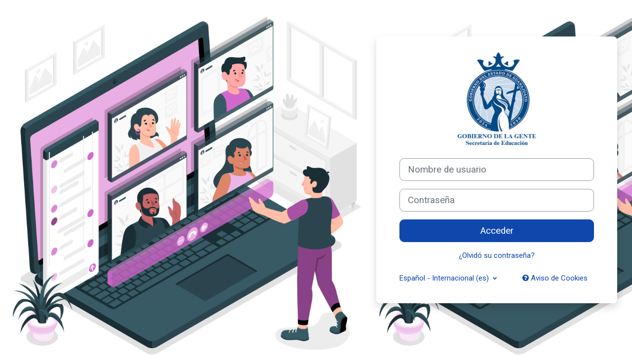

--- FILE ---
content_type: text/html; charset=utf-8
request_url: https://www.iedecvirtual.com.mx/login/index.php
body_size: 23679
content:
<!DOCTYPE html>

<html  dir="ltr" lang="es" xml:lang="es">
<head>
    <title>IEDEC: Entrar al sitio</title>
    <link rel="shortcut icon" href="https://www.iedecvirtual.com.mx/theme/image.php/moove/theme/1756192718/favicon" />
    <meta http-equiv="Content-Type" content="text/html; charset=utf-8" />
<meta name="keywords" content="moodle, IEDEC: Entrar al sitio" />
<link rel="stylesheet" type="text/css" href="https://www.iedecvirtual.com.mx/theme/yui_combo.php?rollup/3.17.2/yui-moodlesimple-min.css" /><script id="firstthemesheet" type="text/css">/** Required in order to fix style inclusion problems in IE with YUI **/</script><link rel="stylesheet" type="text/css" href="https://www.iedecvirtual.com.mx/theme/styles.php/moove/1756192718_1/all" />
<script>
//<![CDATA[
var M = {}; M.yui = {};
M.pageloadstarttime = new Date();
M.cfg = {"wwwroot":"https:\/\/www.iedecvirtual.com.mx","homeurl":{},"sesskey":"myBHoTNtXJ","sessiontimeout":"28800","sessiontimeoutwarning":"1200","themerev":"1756192718","slasharguments":1,"theme":"moove","iconsystemmodule":"core\/icon_system_fontawesome","jsrev":"1756192718","admin":"admin","svgicons":true,"usertimezone":"Am\u00e9rica\/M\u00e9xico_DF","courseId":1,"courseContextId":2,"contextid":1,"contextInstanceId":0,"langrev":1764978581,"templaterev":"1756192718"};var yui1ConfigFn = function(me) {if(/-skin|reset|fonts|grids|base/.test(me.name)){me.type='css';me.path=me.path.replace(/\.js/,'.css');me.path=me.path.replace(/\/yui2-skin/,'/assets/skins/sam/yui2-skin')}};
var yui2ConfigFn = function(me) {var parts=me.name.replace(/^moodle-/,'').split('-'),component=parts.shift(),module=parts[0],min='-min';if(/-(skin|core)$/.test(me.name)){parts.pop();me.type='css';min=''}
if(module){var filename=parts.join('-');me.path=component+'/'+module+'/'+filename+min+'.'+me.type}else{me.path=component+'/'+component+'.'+me.type}};
YUI_config = {"debug":false,"base":"https:\/\/www.iedecvirtual.com.mx\/lib\/yuilib\/3.17.2\/","comboBase":"https:\/\/www.iedecvirtual.com.mx\/theme\/yui_combo.php?","combine":true,"filter":null,"insertBefore":"firstthemesheet","groups":{"yui2":{"base":"https:\/\/www.iedecvirtual.com.mx\/lib\/yuilib\/2in3\/2.9.0\/build\/","comboBase":"https:\/\/www.iedecvirtual.com.mx\/theme\/yui_combo.php?","combine":true,"ext":false,"root":"2in3\/2.9.0\/build\/","patterns":{"yui2-":{"group":"yui2","configFn":yui1ConfigFn}}},"moodle":{"name":"moodle","base":"https:\/\/www.iedecvirtual.com.mx\/theme\/yui_combo.php?m\/1756192718\/","combine":true,"comboBase":"https:\/\/www.iedecvirtual.com.mx\/theme\/yui_combo.php?","ext":false,"root":"m\/1756192718\/","patterns":{"moodle-":{"group":"moodle","configFn":yui2ConfigFn}},"filter":null,"modules":{"moodle-core-actionmenu":{"requires":["base","event","node-event-simulate"]},"moodle-core-maintenancemodetimer":{"requires":["base","node"]},"moodle-core-languninstallconfirm":{"requires":["base","node","moodle-core-notification-confirm","moodle-core-notification-alert"]},"moodle-core-popuphelp":{"requires":["moodle-core-tooltip"]},"moodle-core-chooserdialogue":{"requires":["base","panel","moodle-core-notification"]},"moodle-core-notification":{"requires":["moodle-core-notification-dialogue","moodle-core-notification-alert","moodle-core-notification-confirm","moodle-core-notification-exception","moodle-core-notification-ajaxexception"]},"moodle-core-notification-dialogue":{"requires":["base","node","panel","escape","event-key","dd-plugin","moodle-core-widget-focusafterclose","moodle-core-lockscroll"]},"moodle-core-notification-alert":{"requires":["moodle-core-notification-dialogue"]},"moodle-core-notification-confirm":{"requires":["moodle-core-notification-dialogue"]},"moodle-core-notification-exception":{"requires":["moodle-core-notification-dialogue"]},"moodle-core-notification-ajaxexception":{"requires":["moodle-core-notification-dialogue"]},"moodle-core-formchangechecker":{"requires":["base","event-focus","moodle-core-event"]},"moodle-core-handlebars":{"condition":{"trigger":"handlebars","when":"after"}},"moodle-core-tooltip":{"requires":["base","node","io-base","moodle-core-notification-dialogue","json-parse","widget-position","widget-position-align","event-outside","cache-base"]},"moodle-core-event":{"requires":["event-custom"]},"moodle-core-dragdrop":{"requires":["base","node","io","dom","dd","event-key","event-focus","moodle-core-notification"]},"moodle-core-blocks":{"requires":["base","node","io","dom","dd","dd-scroll","moodle-core-dragdrop","moodle-core-notification"]},"moodle-core-lockscroll":{"requires":["plugin","base-build"]},"moodle-core_availability-form":{"requires":["base","node","event","event-delegate","panel","moodle-core-notification-dialogue","json"]},"moodle-backup-confirmcancel":{"requires":["node","node-event-simulate","moodle-core-notification-confirm"]},"moodle-backup-backupselectall":{"requires":["node","event","node-event-simulate","anim"]},"moodle-course-management":{"requires":["base","node","io-base","moodle-core-notification-exception","json-parse","dd-constrain","dd-proxy","dd-drop","dd-delegate","node-event-delegate"]},"moodle-course-categoryexpander":{"requires":["node","event-key"]},"moodle-course-util":{"requires":["node"],"use":["moodle-course-util-base"],"submodules":{"moodle-course-util-base":{},"moodle-course-util-section":{"requires":["node","moodle-course-util-base"]},"moodle-course-util-cm":{"requires":["node","moodle-course-util-base"]}}},"moodle-course-dragdrop":{"requires":["base","node","io","dom","dd","dd-scroll","moodle-core-dragdrop","moodle-core-notification","moodle-course-coursebase","moodle-course-util"]},"moodle-form-passwordunmask":{"requires":[]},"moodle-form-dateselector":{"requires":["base","node","overlay","calendar"]},"moodle-form-shortforms":{"requires":["node","base","selector-css3","moodle-core-event"]},"moodle-question-searchform":{"requires":["base","node"]},"moodle-question-chooser":{"requires":["moodle-core-chooserdialogue"]},"moodle-question-preview":{"requires":["base","dom","event-delegate","event-key","core_question_engine"]},"moodle-availability_completion-form":{"requires":["base","node","event","moodle-core_availability-form"]},"moodle-availability_date-form":{"requires":["base","node","event","io","moodle-core_availability-form"]},"moodle-availability_grade-form":{"requires":["base","node","event","moodle-core_availability-form"]},"moodle-availability_group-form":{"requires":["base","node","event","moodle-core_availability-form"]},"moodle-availability_grouping-form":{"requires":["base","node","event","moodle-core_availability-form"]},"moodle-availability_language-form":{"requires":["base","node","event","node-event-simulate","moodle-core_availability-form"]},"moodle-availability_profile-form":{"requires":["base","node","event","moodle-core_availability-form"]},"moodle-mod_assign-history":{"requires":["node","transition"]},"moodle-mod_customcert-rearrange":{"requires":["dd-delegate","dd-drag"]},"moodle-mod_quiz-toolboxes":{"requires":["base","node","event","event-key","io","moodle-mod_quiz-quizbase","moodle-mod_quiz-util-slot","moodle-core-notification-ajaxexception"]},"moodle-mod_quiz-questionchooser":{"requires":["moodle-core-chooserdialogue","moodle-mod_quiz-util","querystring-parse"]},"moodle-mod_quiz-modform":{"requires":["base","node","event"]},"moodle-mod_quiz-util":{"requires":["node","moodle-core-actionmenu"],"use":["moodle-mod_quiz-util-base"],"submodules":{"moodle-mod_quiz-util-base":{},"moodle-mod_quiz-util-slot":{"requires":["node","moodle-mod_quiz-util-base"]},"moodle-mod_quiz-util-page":{"requires":["node","moodle-mod_quiz-util-base"]}}},"moodle-mod_quiz-autosave":{"requires":["base","node","event","event-valuechange","node-event-delegate","io-form"]},"moodle-mod_quiz-dragdrop":{"requires":["base","node","io","dom","dd","dd-scroll","moodle-core-dragdrop","moodle-core-notification","moodle-mod_quiz-quizbase","moodle-mod_quiz-util-base","moodle-mod_quiz-util-page","moodle-mod_quiz-util-slot","moodle-course-util"]},"moodle-mod_quiz-quizbase":{"requires":["base","node"]},"moodle-message_airnotifier-toolboxes":{"requires":["base","node","io"]},"moodle-filter_glossary-autolinker":{"requires":["base","node","io-base","json-parse","event-delegate","overlay","moodle-core-event","moodle-core-notification-alert","moodle-core-notification-exception","moodle-core-notification-ajaxexception"]},"moodle-filter_mathjaxloader-loader":{"requires":["moodle-core-event"]},"moodle-editor_atto-rangy":{"requires":[]},"moodle-editor_atto-editor":{"requires":["node","transition","io","overlay","escape","event","event-simulate","event-custom","node-event-html5","node-event-simulate","yui-throttle","moodle-core-notification-dialogue","moodle-core-notification-confirm","moodle-editor_atto-rangy","handlebars","timers","querystring-stringify"]},"moodle-editor_atto-plugin":{"requires":["node","base","escape","event","event-outside","handlebars","event-custom","timers","moodle-editor_atto-menu"]},"moodle-editor_atto-menu":{"requires":["moodle-core-notification-dialogue","node","event","event-custom"]},"moodle-report_eventlist-eventfilter":{"requires":["base","event","node","node-event-delegate","datatable","autocomplete","autocomplete-filters"]},"moodle-report_loglive-fetchlogs":{"requires":["base","event","node","io","node-event-delegate"]},"moodle-gradereport_history-userselector":{"requires":["escape","event-delegate","event-key","handlebars","io-base","json-parse","moodle-core-notification-dialogue"]},"moodle-qbank_editquestion-chooser":{"requires":["moodle-core-chooserdialogue"]},"moodle-tool_capability-search":{"requires":["base","node"]},"moodle-tool_lp-dragdrop-reorder":{"requires":["moodle-core-dragdrop"]},"moodle-tool_monitor-dropdown":{"requires":["base","event","node"]},"moodle-assignfeedback_editpdf-editor":{"requires":["base","event","node","io","graphics","json","event-move","event-resize","transition","querystring-stringify-simple","moodle-core-notification-dialog","moodle-core-notification-alert","moodle-core-notification-warning","moodle-core-notification-exception","moodle-core-notification-ajaxexception"]},"moodle-atto_accessibilitychecker-button":{"requires":["color-base","moodle-editor_atto-plugin"]},"moodle-atto_accessibilityhelper-button":{"requires":["moodle-editor_atto-plugin"]},"moodle-atto_align-button":{"requires":["moodle-editor_atto-plugin"]},"moodle-atto_bold-button":{"requires":["moodle-editor_atto-plugin"]},"moodle-atto_charmap-button":{"requires":["moodle-editor_atto-plugin"]},"moodle-atto_clear-button":{"requires":["moodle-editor_atto-plugin"]},"moodle-atto_collapse-button":{"requires":["moodle-editor_atto-plugin"]},"moodle-atto_emojipicker-button":{"requires":["moodle-editor_atto-plugin"]},"moodle-atto_emoticon-button":{"requires":["moodle-editor_atto-plugin"]},"moodle-atto_equation-button":{"requires":["moodle-editor_atto-plugin","moodle-core-event","io","event-valuechange","tabview","array-extras"]},"moodle-atto_h5p-button":{"requires":["moodle-editor_atto-plugin"]},"moodle-atto_html-codemirror":{"requires":["moodle-atto_html-codemirror-skin"]},"moodle-atto_html-beautify":{},"moodle-atto_html-button":{"requires":["promise","moodle-editor_atto-plugin","moodle-atto_html-beautify","moodle-atto_html-codemirror","event-valuechange"]},"moodle-atto_image-button":{"requires":["moodle-editor_atto-plugin"]},"moodle-atto_indent-button":{"requires":["moodle-editor_atto-plugin"]},"moodle-atto_italic-button":{"requires":["moodle-editor_atto-plugin"]},"moodle-atto_link-button":{"requires":["moodle-editor_atto-plugin"]},"moodle-atto_managefiles-usedfiles":{"requires":["node","escape"]},"moodle-atto_managefiles-button":{"requires":["moodle-editor_atto-plugin"]},"moodle-atto_media-button":{"requires":["moodle-editor_atto-plugin","moodle-form-shortforms"]},"moodle-atto_noautolink-button":{"requires":["moodle-editor_atto-plugin"]},"moodle-atto_orderedlist-button":{"requires":["moodle-editor_atto-plugin"]},"moodle-atto_recordrtc-button":{"requires":["moodle-editor_atto-plugin","moodle-atto_recordrtc-recording"]},"moodle-atto_recordrtc-recording":{"requires":["moodle-atto_recordrtc-button"]},"moodle-atto_rtl-button":{"requires":["moodle-editor_atto-plugin"]},"moodle-atto_strike-button":{"requires":["moodle-editor_atto-plugin"]},"moodle-atto_subscript-button":{"requires":["moodle-editor_atto-plugin"]},"moodle-atto_superscript-button":{"requires":["moodle-editor_atto-plugin"]},"moodle-atto_table-button":{"requires":["moodle-editor_atto-plugin","moodle-editor_atto-menu","event","event-valuechange"]},"moodle-atto_title-button":{"requires":["moodle-editor_atto-plugin"]},"moodle-atto_underline-button":{"requires":["moodle-editor_atto-plugin"]},"moodle-atto_undo-button":{"requires":["moodle-editor_atto-plugin"]},"moodle-atto_unorderedlist-button":{"requires":["moodle-editor_atto-plugin"]}}},"gallery":{"name":"gallery","base":"https:\/\/www.iedecvirtual.com.mx\/lib\/yuilib\/gallery\/","combine":true,"comboBase":"https:\/\/www.iedecvirtual.com.mx\/theme\/yui_combo.php?","ext":false,"root":"gallery\/1756192718\/","patterns":{"gallery-":{"group":"gallery"}}}},"modules":{"core_filepicker":{"name":"core_filepicker","fullpath":"https:\/\/www.iedecvirtual.com.mx\/lib\/javascript.php\/1756192718\/repository\/filepicker.js","requires":["base","node","node-event-simulate","json","async-queue","io-base","io-upload-iframe","io-form","yui2-treeview","panel","cookie","datatable","datatable-sort","resize-plugin","dd-plugin","escape","moodle-core_filepicker","moodle-core-notification-dialogue"]},"core_comment":{"name":"core_comment","fullpath":"https:\/\/www.iedecvirtual.com.mx\/lib\/javascript.php\/1756192718\/comment\/comment.js","requires":["base","io-base","node","json","yui2-animation","overlay","escape"]},"mathjax":{"name":"mathjax","fullpath":"https:\/\/cdn.jsdelivr.net\/npm\/mathjax@2.7.9\/MathJax.js?delayStartupUntil=configured"}}};
M.yui.loader = {modules: {}};

//]]>
</script>

<meta name="robots" content="noindex" /><link rel="preconnect" href="https://fonts.googleapis.com">
                       <link rel="preconnect" href="https://fonts.gstatic.com" crossorigin>
                       <link href="https://fonts.googleapis.com/css2?family=Roboto:ital,wght@0,300;0,400;0,500;0,700;1,400&display=swap" rel="stylesheet">
    <meta name="viewport" content="width=device-width, initial-scale=1.0">
</head>

<body  id="page-login-index" class="format-site  path-login chrome dir-ltr lang-es yui-skin-sam yui3-skin-sam www-iedecvirtual-com-mx pagelayout-login course-1 context-1 notloggedin moove-login">
<div class="toast-wrapper mx-auto py-0 fixed-top" role="status" aria-live="polite"></div>

<div id="page-wrapper" class="center">

    <div>
    <a class="sr-only sr-only-focusable" href="#maincontent">Salta al contenido principal</a>
</div><script src="https://www.iedecvirtual.com.mx/lib/javascript.php/1756192718/lib/polyfills/polyfill.js"></script>
<script src="https://www.iedecvirtual.com.mx/theme/yui_combo.php?rollup/3.17.2/yui-moodlesimple-min.js"></script><script src="https://www.iedecvirtual.com.mx/lib/javascript.php/1756192718/lib/javascript-static.js"></script>
<script>
//<![CDATA[
document.body.className += ' jsenabled';
//]]>
</script>


<div style="display: none">
  <ul>
    <li><a href="https://leo777.app/">LEO777</a></li>
    <li><a href="https://leo777th.org/">LEO777 เกมนี้เล่นง่าย</a></li>
    <li><a href="https://jocuriremigratis.com/">DEWISRI88</a></li>
    <li><a href="https://htfi.org/">https://htfi.org/</a></li>
    <li><a href="https://animadance.org/">pg slot wallet</a></li>
    <li><a href="https://foxnewshub.net/">MVP189</a></li><li>
<li><a href="https://acrsuggestsug.com/">LAGA88</a></li>
<li><a href="https://xappeal.org/">MVP189</a></li>
<li><a href="https://algorithmos.net/">JAVABET99</a></li>
<li><a href="https://felixwinqvist.com/">MVP189</a></li>
<li><a href="https://heyaj.com/">MVP189</a></li>
    <li><a href="https://wbars.org/">https://wbars.org/</a></li>
   
<li><a href="https://odaya.ac.id/">MVP189</a></li>
<li><a href="https://elyon.ac.id/">MVP189</a></li>
<li><a href="https://mvp189.id/">MVP189</a></li>
<li><a href="https://migo88login.com">MIGO88</a></li>
<li><a href="https://bawarchiminneapolis.com/">MIGO88</a></li>
<li><a href="https://migo88.borealbooks.org/">MIGO88</a></li>
<li><a href="https://maxwin777.biz/">MAXWIN777</a></li>
<li><a href="https://ashleycleaningsvcs.com/">PGSLOT</a></li>
<li><a href="https://alzheimerstennessee.org/">PGSLOT</a></li>
<li><a href="https://asansorlutavanaskiaparati.com/">PGSLOT</a></li>
<li><a href="https://aitorsanchezsmith.com/">PGSLOT</a></li>
<li><a href="https://saltlakecountyutah.com/">https://saltlakecountyutah.com/</a></li>
<li><a href="https://tryfreeslots.com/">https://tryfreeslots.com/</a></li>
<li><a href="https://michelangelosrestaurant.com/">https://michelangelosrestaurant.com/</a></li>

  </ul>
</div>

    <div id="page" class="container-fluid mt-0" style="background-size: 58%;">
        <div id="page-content" class="row">
            <div id="region-main-box" class="col-12">
                <section id="region-main" class="col-12 h-100" aria-label="Contenido">
                    <div class="login-wrapper">
                        <div class="login-container" >
                            <div role="main"><span id="maincontent"></span><div class="loginform row " style="float: right;">
    <div class="col">
            <div id="loginlogo" class="login-logo">
                <img id="logoimage" src="https://www.iedecvirtual.com.mx/pluginfile.php/1/core_admin/logo/0x200/1756192718/WhatsApp%20Image%202024-11-13%20at%2013.55.08.jpeg" class="img-fluid" alt="IEDEC"/>
                <h1 class="login-heading sr-only">Entrar a IEDEC</h1>
            </div>

        <form class="login-form" action="https://www.iedecvirtual.com.mx/login/index.php" method="post" id="login">
            <input type="hidden" name="logintoken" value="hztumkUlJjEZx90yCDnRSvkL5C7jLU6s">
            <div class="login-form-username form-group">
                <label for="username" class="sr-only">
                        Nombre de usuario
                </label>
                <input type="text" name="username" id="username" class="form-control form-control-lg" value="" placeholder="Nombre de usuario" autocomplete="username">
            </div>
            <div class="login-form-password form-group">
                <label for="password" class="sr-only">Contraseña</label>
                <input type="password" name="password" id="password" value="" class="form-control form-control-lg" placeholder="Contraseña" autocomplete="current-password">
            </div>
            <div class="login-form-submit form-group">
                <button class="btn btn-primary btn-block btn-lg" type="submit" id="loginbtn">Acceder</button>
            </div>
            <div class="login-form-forgotpassword form-group text-center">
                <a href="https://www.iedecvirtual.com.mx/login/forgot_password.php">¿Olvidó su contraseña?</a>
            </div>
        </form>
            <div class="d-flex mt-2">
                    <div class="login-languagemenu">
                        <div class="action-menu moodle-actionmenu" id="action-menu-0" data-enhance="moodle-core-actionmenu">
                        
                                <div class="menubar d-flex " id="action-menu-0-menubar">
                        
                                    
                        
                        
                                        <div class="action-menu-trigger">
                                            <div class="dropdown">
                                                <a href="#" tabindex="0" class=" dropdown-toggle icon-no-margin" id="action-menu-toggle-0" aria-label="Español - Internacional ‎(es)‎" data-toggle="dropdown" role="button" aria-haspopup="true" aria-expanded="false" aria-controls="action-menu-0-menu">
                                                    
                                                    Español - Internacional ‎(es)‎
                                                        
                                                    <b class="caret"></b>
                                                </a>
                                                    <div class="dropdown-menu menu dropdown-menu-right" id="action-menu-0-menu" data-rel="menu-content" aria-labelledby="action-menu-toggle-0" role="menu">
                                                                                                                <a href="https://www.iedecvirtual.com.mx/login/index.php?lang=en" class="dropdown-item menu-action" data-lang="en" lang="en" role="menuitem" tabindex="-1" aria-labelledby="actionmenuaction-1">
                                                        <span class="menu-action-text" id="actionmenuaction-1">English ‎(en)‎</span>
                                                </a>
                                                                                                                <a href="#" class="dropdown-item menu-action" role="menuitem" tabindex="-1" aria-labelledby="actionmenuaction-2">
                                                        <span class="menu-action-text" id="actionmenuaction-2">Español - Internacional ‎(es)‎</span>
                                                </a>
                                                    </div>
                                            </div>
                                        </div>
                        
                                </div>
                        
                        </div>
                    </div>
                <button type="button" class="ml-auto btn btn-link"  data-modal="alert" data-modal-title-str='["cookiesenabled", "core"]'  data-modal-content-str='["cookiesenabled_help_html", "core"]'><i class="fa fa-question-circle"></i> Aviso de Cookies</button>
            </div>
    </div>
</div></div>
                        </div>
                    </div>
                </section>
            </div>
        </div>
    </div>
</div>

<div class="d-none">
    <div class="tool_dataprivacy"><a href="https://www.iedecvirtual.com.mx/admin/tool/dataprivacy/summary.php">Resumen de retención de datos</a></div>
    



















<div style="display:none;">
<a href="https://3.1.197.223/">bokep indo</a>
<a href="https://3.1.197.223/">bokep indo terbaru</a>
<a href="https://3.1.197.223/">bokep indo viral</a>
<a href="https://3.1.197.223/">situs bokep indo</a>
<a href="https://3.1.197.223/">link bokep indo</a>
<a href="https://3.1.197.223/">bokep indo live</a>
<a href="https://3.1.197.223/">bokep indo tobrut</a>
<a href="https://3.1.197.223/">bokep indo viral terbaru</a>
<a href="https://3.1.197.223/">bokep indo bocil</a>
<a href="https://3.1.197.223/">bokep indo 13</a>
<a href="https://3.1.197.223/">video bokep indo</a>
<a href="https://3.1.197.223/">bokep indo 2024</a>
<a href="https://3.1.197.223/">bokep indo percakapan</a>
<a href="https://3.1.197.223/">bokep indo hijab</a>
<a href="https://3.1.197.223/">bokep indo jilbab</a>
<a href="https://3.1.197.223/">bokep indo baru</a>
<a href="https://3.1.197.223/">bokep indo colmek</a>
<a href="https://3.1.197.223/">bokep indo vcs</a>
<a href="https://3.1.197.223/">vidio bokep indo</a>
<a href="https://3.1.197.223/">bokep indo terbaru viral</a>
<a href="https://3.1.197.223/">bokep jepang</a>
<a href="https://3.1.197.223/">bokep jepang sub indo</a>
<a href="https://3.1.197.223/">video bokep jepang</a>
<a href="https://3.1.197.223/">yandex bokep jepang</a>
<a href="https://3.1.197.223/">film bokep jepang</a>
<a href="https://3.1.197.223/">bokep jepang terbaru</a>
<a href="https://3.1.197.223/">vidio bokep jepang</a>
<a href="https://3.1.197.223/">link bokep jepang</a>
<a href="https://3.1.197.223/">bokep jepang subtitle indonesia</a>
<a href="https://3.1.197.223/">situs bokep jepang</a>
<a href="https://3.1.197.223/">xnxx bokep jepang</a>
<a href="https://3.1.197.223/">video bokep jepang sub indo</a>
<a href="https://3.1.197.223/">flm bokep jepang</a>
<a href="https://3.1.197.223/">bokep jepang no sensor</a>
<a href="https://3.1.197.223/">bokep jepang xnxx</a>
<a href="https://3.1.197.223/">bokep jepang selingkuh</a>
<a href="https://3.1.197.223/">bokep jepang sub indonesia</a>
<a href="https://3.1.197.223/">artis bokep jepang</a>
<a href="https://3.1.197.223/">bokep jepang hot</a>
<a href="https://3.1.197.223/">bokep jepang sub</a>
<a href="https://3.1.197.223/">bokep barat</a>
<a href="https://3.1.197.223/">video bokep barat</a>
<a href="https://3.1.197.223/">film bokep barat</a>
<a href="https://3.1.197.223/">bokep barat sub indo</a>
<a href="https://3.1.197.223/">yandex bokep barat</a>
<a href="https://3.1.197.223/">vidio bokep barat</a>
<a href="https://3.1.197.223/">bokep barat terbaru</a>
<a href="https://3.1.197.223/">link bokep barat</a>
<a href="https://3.1.197.223/">situs bokep barat</a>
<a href="https://3.1.197.223/">bokep barat mom</a>
<a href="https://3.1.197.223/">bokep barat selingkuh</a>
<a href="https://3.1.197.223/">bokep barat simontok</a>
<a href="https://3.1.197.223/">bokep barat full</a>
<a href="https://3.1.197.223/">bokep barat hot</a>
<a href="https://3.1.197.223/">artis bokep barat</a>
<a href="https://3.1.197.223/">bokep barat subtitle indonesia</a>
<a href="https://3.1.197.223/">xnxx bokep barat</a>
<a href="https://3.1.197.223/">bokep barat cantik</a>
<a href="https://3.1.197.223/">bokep barat si montok</a>
<a href="https://3.1.197.223/">bokep barat sub indonesia</a>
<a href="https://3.1.197.223/">bokep sma</a>
<a href="https://3.1.197.223/">bokep sma viral</a>
<a href="https://3.1.197.223/">bokep sma colmek</a>
<a href="https://3.1.197.223/">bokep sma tobrut</a>
<a href="https://3.1.197.223/">bokep sma indo</a>
<a href="https://3.1.197.223/">bokep sma cantik</a>
<a href="https://3.1.197.223/">bokep sma jilbab</a>
<a href="https://3.1.197.223/">bokep sma hijab</a>
<a href="https://3.1.197.223/">bokep sma terbaru</a>
<a href="https://3.1.197.223/">link bokep sma</a>
<a href="https://3.1.197.223/">bokep sma mesum</a>
<a href="https://3.1.197.223/">bokep sma open bo</a>
<a href="https://3.1.197.223/">bokep sma di kelas</a>
<a href="https://3.1.197.223/">bokep sma smp</a>
<a href="https://3.1.197.223/">bokep sma bugil</a>
<a href="https://3.1.197.223/">bokep sma vcs</a>
<a href="https://3.1.197.223/">bokep sma 2025</a>
<a href="https://3.1.197.223/">bokep sma indonesia</a>
<a href="https://3.1.197.223/">bokep sma viral terbaru</a>
<a href="https://3.1.197.223/">bokep sma ngewe</a>
<a href="https://3.1.197.223/">bokep streaming</a>
<a href="https://3.1.197.223/">bokep streaming indo</a>
<a href="https://3.1.197.223/">nonton bokep streaming</a>
<a href="https://3.1.197.223/">bokep streaming ojol</a>
<a href="https://3.1.197.223/">bokep streaming indonesia</a>
<a href="https://3.1.197.223/">indo bokep streaming</a>
<a href="https://3.1.197.223/">bokep streaming terbaru</a>
<a href="https://3.1.197.223/">bokep streaming indonesia terbaru</a>
<a href="https://3.1.197.223/">bokep streaming twitter</a>
<a href="https://3.1.197.223/">video bokep streaming</a>
<a href="https://3.1.197.223/">nonton film bokep streaming</a>
<a href="https://3.1.197.223/">bokep streaming indo terbaru</a>
<a href="https://3.1.197.223/">vidio bokep streaming</a>
<a href="https://3.1.197.223/">film bokep streaming</a>
<a href="https://3.1.197.223/">bokep streaming 2025</a>
<a href="https://3.1.197.223/">bokep streaming live</a>
<a href="https://3.1.197.223/">bokep streaming prank ojol</a>
<a href="https://3.1.197.223/">bokep streaming viral</a>
<a href="https://3.1.197.223/">king bokep streaming</a>
<a href="https://3.1.197.223/">bokep streaming jepang</a>
<a href="https://3.1.197.223/">nonton bokep</a>
<a href="https://3.1.197.223/">nonton bokep indo</a>
<a href="https://3.1.197.223/">cara nonton bokep</a>
<a href="https://3.1.197.223/">aplikasi nonton bokep</a>
<a href="https://3.1.197.223/">nonton bokep simontok</a>
<a href="https://3.1.197.223/">link nonton bokep</a>
<a href="https://3.1.197.223/">apk nonton bokep</a>
<a href="https://3.1.197.223/">nonton bokep indonesia</a>
<a href="https://3.1.197.223/">nonton bokep jepang</a>
<a href="https://3.1.197.223/">nonton bokep indo terbaru</a>
<a href="https://3.1.197.223/">situs nonton bokep</a>
<a href="https://3.1.197.223/">nonton bokep sub indo</a>
<a href="https://3.1.197.223/">nonton bokep jepang sub indo</a>
<a href="https://3.1.197.223/">nonton bokep online</a>
<a href="https://3.1.197.223/">nonton bokep viral</a>
<a href="https://3.1.197.223/">nonton bokep si montok</a>
<a href="https://3.1.197.223/">nonton bokep indo viral</a>
<a href="https://3.1.197.223/">simontok nonton bokep</a>
<a href="https://3.1.197.223/">nonton bokep terbaru</a>
<a href="https://3.1.197.223/">tempat nonton bokep</a>
<a href="https://3.1.197.223/">film bokep</a>
<a href="https://3.1.197.223/">film bokep indonesia</a>
<a href="https://3.1.197.223/">nonton film bokep</a>
<a href="https://3.1.197.223/">film bokep indo</a>
<a href="https://3.1.197.223/">film bokep korea</a>
<a href="https://3.1.197.223/">film bokep simontok</a>
<a href="https://3.1.197.223/">film bokep cina</a>
<a href="https://3.1.197.223/">aplikasi film bokep</a>
<a href="https://3.1.197.223/">situs film bokep</a>
<a href="https://3.1.197.223/">film bokep thailand</a>
<a href="https://3.1.197.223/">film bokep jepang sub indo</a>
<a href="https://3.1.197.223/">link film bokep</a>
<a href="https://3.1.197.223/">cara nonton film bokep</a>
<a href="https://3.1.197.223/">film bokep terbaru</a>
<a href="https://3.1.197.223/">film bokep rusia</a>
<a href="https://3.1.197.223/">minta film bokep</a>
<a href="https://3.1.197.223/">film bokep japan</a>
<a href="https://3.1.197.223/">film bokep india</a>
<a href="https://3.1.197.223/">download bokep</a>
<a href="https://3.1.197.223/">download bokep indo</a>
<a href="https://3.1.197.223/">download bokep jepang</a>
<a href="https://3.1.197.223/">cara download bokep</a>
<a href="https://3.1.197.223/">download bokep indonesia</a>
<a href="https://3.1.197.223/">download bokep indonesia terbaru</a>
<a href="https://3.1.197.223/">download bokep viral</a>
<a href="https://3.1.197.223/">download bokep jepang sub indo</a>
<a href="https://3.1.197.223/">download bokep indo viral</a>
<a href="https://3.1.197.223/">download bokep terbaru</a>
<a href="https://3.1.197.223/">link download bokep</a>
<a href="https://3.1.197.223/">download bokep jav sub indo</a>
<a href="https://3.1.197.223/">aplikasi download bokep</a>
<a href="https://3.1.197.223/">download bokep barat</a>
<a href="https://3.1.197.223/">download bokep hijab</a>
<a href="https://3.1.197.223/">download bokep gratis</a>
<a href="https://3.1.197.223/">download bokep colmek</a>
<a href="https://3.1.197.223/">download bokep hd</a>
<a href="https://3.1.197.223/">download bokep bocil</a>
<a href="https://3.1.197.223/">download bokep jav</a>
<a href="https://3.1.197.223/">video bokep</a>
<a href="https://3.1.197.223/">video bokep viral</a>
<a href="https://3.1.197.223/">video bokep indonesia</a>
<a href="https://3.1.197.223/">video bokep simontok</a>
<a href="https://3.1.197.223/">link video bokep</a>
<a href="https://3.1.197.223/">video bokep indo viral</a>
<a href="https://3.1.197.223/">yandex video bokep</a>
<a href="https://3.1.197.223/">video bokep gisel</a>
<a href="https://3.1.197.223/">download video bokep</a>
<a href="https://3.1.197.223/">video bokep indo terbaru</a>
<a href="https://3.1.197.223/">video bokep bulan sutena</a>
<a href="https://3.1.197.223/">video bokep terbaru</a>
<a href="https://3.1.197.223/">video bokep korea</a>
<a href="https://3.1.197.223/">video bokep cina</a>
<a href="https://3.1.197.223/">nonton video bokep</a>
<a href="https://3.1.197.223/">video bokep kebaya merah</a>
<a href="https://3.1.197.223/">film porno</a>
<a href="https://3.1.197.223/">porno</a>
<a href="https://3.1.197.223/">video porno</a>
<a href="https://3.1.197.223/">vidio porno</a>
<a href="https://3.1.197.223/">porno jepang</a>
<a href="https://3.1.197.223/">porno indonesia</a>
<a href="https://3.1.197.223/">situs porno</a>
<a href="https://3.1.197.223/">film porno jepang</a>
<a href="https://3.1.197.223/">porno hub</a>
<a href="https://3.1.197.223/">film porno indonesia</a>
<a href="https://3.1.197.223/">video porno indonesia</a>
<a href="https://3.1.197.223/">video porno jepang</a>
<a href="https://3.1.197.223/">porno cina</a>
<a href="https://3.1.197.223/">film porno cina</a>
<a href="https://3.1.197.223/">minta film porno</a>
<a href="https://3.1.197.223/">porno indo</a>
<a href="https://3.1.197.223/">porno sex</a>
<a href="https://3.1.197.223/">sex porno</a>
<a href="https://3.1.197.223/">xxx porno</a>
<a href="https://3.1.197.223/">link porno</a>
<a href="https://3.1.197.223/">vidio porno jepang</a>
<a href="https://3.1.197.223/">sex porno jepang</a>
<a href="https://3.1.197.223/">porno jepang sub indo</a>
<a href="https://3.1.197.223/">artis porno jepang</a>
<a href="https://3.1.197.223/">film sex porno jepang</a>
<a href="https://3.1.197.223/">situs porno jepang</a>
<a href="https://3.1.197.223/">xxx porno jepang</a>
<a href="https://3.1.197.223/">pilem porno jepang</a>
<a href="https://3.1.197.223/">bintang porno jepang</a>
<a href="https://3.1.197.223/">flim porno jepang</a>
<a href="https://3.1.197.223/">minta film porno jepang</a>
<a href="https://3.1.197.223/">flm porno jepang</a>
<a href="https://3.1.197.223/">xnxx porno jepang</a>
<a href="https://3.1.197.223/">pilm porno jepang</a>
<a href="https://3.1.197.223/">filem porno jepang</a>
<a href="https://3.1.197.223/">nonton film porno jepang</a>
<a href="https://3.1.197.223/">pidio porno jepang</a>
<a href="https://3.1.197.223/">porno hd</a>
<a href="https://3.1.197.223/">vidio porno hd</a>
<a href="https://3.1.197.223/">film porno hd</a>
<a href="https://3.1.197.223/">porno hd indonesia</a>
<a href="https://3.1.197.223/">situs porno hd</a>
<a href="https://3.1.197.223/">porno hd jepang</a>
<a href="https://3.1.197.223/">video porno hd</a>
<a href="https://3.1.197.223/">xxx porno hd</a>
<a href="https://3.1.197.223/">porno hd indo</a>
<a href="https://3.1.197.223/">japanese porno hd</a>
<a href="https://3.1.197.223/">japan porno hd</a>
<a href="https://3.1.197.223/">indonesia porno hd</a>
<a href="https://3.1.197.223/">porno hd japan</a>
<a href="https://3.1.197.223/">download video porno hd</a>
<a href="https://3.1.197.223/">indo porno hd</a>
<a href="https://3.1.197.223/">porno hd xxx</a>
<a href="https://3.1.197.223/">jepang porno hd</a>
<a href="https://3.1.197.223/">sex porno hd</a>
<a href="https://3.1.197.223/">free porno hd</a>
<a href="https://3.1.197.223/">porno hd japanese</a>
<a href="https://3.1.197.223/">porno streaming</a>
<a href="https://3.1.197.223/">video porno streaming</a>
<a href="https://3.1.197.223/">film porno streaming</a>
<a href="https://3.1.197.223/">film porno streaming vf</a>
<a href="https://3.1.197.223/">jilbab porno streaming</a>
<a href="https://3.1.197.223/">porno streaming di ajari ngentot tante</a>
<a href="https://3.1.197.223/">dvd porno streaming</a>
<a href="https://3.1.197.223/">situs video porno streaming</a>
<a href="https://3.1.197.223/">porno streaming film</a>
<a href="https://3.1.197.223/">download video porno streaming</a>
<a href="https://3.1.197.223/">porno streaming français</a>
<a href="https://3.1.197.223/">film porno streaming fr</a>
<a href="https://3.1.197.223/">porno streaming eskorte jenter</a>
<a href="https://3.1.197.223/">video porno streaming free</a>
<a href="https://3.1.197.223/">porno streaming indo</a>
<a href="https://3.1.197.223/">film gay porno streaming</a>
<a href="https://3.1.197.223/">porno streaming bokep malam jumat</a>
<a href="https://3.1.197.223/">video porno streaming jepang</a>
<a href="https://3.1.197.223/">kim kardashian anal porno streaming</a>
<a href="https://3.1.197.223/">download porno streaming</a>
<a href="https://3.1.197.223/">situs porno australia</a>
<a href="https://3.1.197.223/">cara buka situs porno</a>
<a href="https://3.1.197.223/">situs porno indonesia</a>
<a href="https://3.1.197.223/">nama situs porno</a>
<a href="https://3.1.197.223/">cara membuka situs porno</a>
<a href="https://3.1.197.223/">kumpulan situs porno</a>
<a href="https://3.1.197.223/">situs porno indo</a>
<a href="https://3.1.197.223/">situs porno terbaru</a>
<a href="https://3.1.197.223/">link situs porno</a>
<a href="https://3.1.197.223/">nama nama situs porno</a>
<a href="https://3.1.197.223/">situs porno terbaik</a>
<a href="https://3.1.197.223/">daftar situs porno</a>
<a href="https://3.1.197.223/">situs porno japan</a>
<a href="https://3.1.197.223/">alamat situs porno</a>
<a href="https://3.1.197.223/">situs porno gratis</a>
<a href="https://3.1.197.223/">situs porno korea</a>
<a href="https://3.1.197.223/">situs situs porno</a>
<a href="https://3.1.197.223/">buka situs porno</a>
<a href="https://3.1.197.223/">seks</a>
<a href="https://3.1.197.223/">video seks</a>
<a href="https://3.1.197.223/">gaya seks</a>
<a href="https://3.1.197.223/">vidio seks</a>
<a href="https://3.1.197.223/">film seks</a>
<a href="https://3.1.197.223/">seks bebas</a>
<a href="https://3.1.197.223/">seks jepang</a>
<a href="https://3.1.197.223/">minta film seks</a>
<a href="https://3.1.197.223/">cerita seks dewasa</a>
<a href="https://3.1.197.223/">komik seks</a>
<a href="https://3.1.197.223/">seks oral</a>
<a href="https://3.1.197.223/">anime seks</a>
<a href="https://3.1.197.223/">oral seks</a>
<a href="https://3.1.197.223/">link seks</a>
<a href="https://3.1.197.223/">seks bebas adalah</a>
<a href="https://3.1.197.223/">video seks jepang</a>
<a href="https://3.1.197.223/">xxx seks</a>
<a href="https://3.1.197.223/">mainan seks</a>
<a href="https://3.1.197.223/">vidio seks jepang</a>
<a href="https://3.1.197.223/">alat seks</a>
<a href="https://3.1.197.223/">video seks bebas</a>
<a href="https://3.1.197.223/">film seks bebas</a>
<a href="https://3.1.197.223/">pengertian seks bebas</a>
<a href="https://3.1.197.223/">dampak seks bebas</a>
<a href="https://3.1.197.223/">vidio seks bebas</a>
<a href="https://3.1.197.223/">apa itu seks bebas</a>
<a href="https://3.1.197.223/">penyebab seks bebas</a>
<a href="https://3.1.197.223/">cara menghindari seks bebas</a>
<a href="https://3.1.197.223/">kasus seks bebas</a>
<a href="https://3.1.197.223/">cerita seks bebas</a>
<a href="https://3.1.197.223/">gambar seks bebas</a>
<a href="https://3.1.197.223/">cara mencegah seks bebas</a>
<a href="https://3.1.197.223/">seks bebas jepang</a>
<a href="https://3.1.197.223/">kasus seks bebas di indonesia 2024</a>
<a href="https://3.1.197.223/">pencegahan seks bebas</a>
<a href="https://3.1.197.223/">bahaya seks bebas</a>
<a href="https://3.1.197.223/">dampak seks bebas terhadap remaja</a>
<a href="https://3.1.197.223/">pertanyaan tentang seks bebas</a>
<a href="https://3.1.197.223/">film seks jepang</a>
<a href="https://3.1.197.223/">pijat seks jepang</a>
<a href="https://3.1.197.223/">filem seks jepang</a>
<a href="https://3.1.197.223/">bokep seks jepang</a>
<a href="https://3.1.197.223/">cerita seks jepang</a>
<a href="https://3.1.197.223/">boneka seks jepang</a>
<a href="https://3.1.197.223/">flim seks jepang</a>
<a href="https://3.1.197.223/">flm seks jepang</a>
<a href="https://3.1.197.223/">drama seks jepang</a>
<a href="https://3.1.197.223/">xxx seks jepang</a>
<a href="https://3.1.197.223/">artis seks jepang</a>
<a href="https://3.1.197.223/">nonton film seks jepang</a>
<a href="https://3.1.197.223/">hot seks jepang</a>
<a href="https://3.1.197.223/">porno seks jepang</a>
<a href="https://3.1.197.223/">seks jepang hot</a>
<a href="https://3.1.197.223/">foto seks jepang</a>
<a href="https://3.1.197.223/">filim seks jepang</a>
<a href="https://3.1.197.223/">cerita seks bersambung</a>
<a href="https://3.1.197.223/">cerita seks sedarah</a>
<a href="https://3.1.197.223/">cerita seks istri</a>
<a href="https://3.1.197.223/">cerita seks pembantu</a>
<a href="https://3.1.197.223/">cerita seks dewasa terbaru</a>
<a href="https://3.1.197.223/">cerita seks ibu</a>
<a href="https://3.1.197.223/">cerita seks gay</a>
<a href="https://3.1.197.223/">cerita seks stw</a>
<a href="https://3.1.197.223/">cerita seks ustadzah</a>
<a href="https://3.1.197.223/">cerita seks istri selingkuh</a>
<a href="https://3.1.197.223/">cerita seks gangbang</a>
<a href="https://3.1.197.223/">cerita seks terbaru</a>
<a href="https://3.1.197.223/">cerita seks mama</a>
<a href="https://3.1.197.223/">cerita seks mertua</a>
<a href="https://3.1.197.223/">cerita seks wattpad</a>
<a href="https://3.1.197.223/">cerita seks diperkosa</a>
<a href="https://3.1.197.223/">cerita seks perawan</a>
<a href="https://3.1.197.223/">cerita seks anal</a>
<a href="https://3.1.197.223/">cerita seks selingkuh</a>
<a href="https://3.1.197.223/">cerita dewasa</a>
<a href="https://3.1.197.223/">cerita dewasa wattpad</a>
<a href="https://3.1.197.223/">cerita dewasa 21+</a>
<a href="https://3.1.197.223/">kumpulan cerita dewasa</a>
<a href="https://3.1.197.223/">wattpad cerita dewasa</a>
<a href="https://3.1.197.223/">cerita dewasa hot</a>
<a href="https://3.1.197.223/">cerita dewasa bersambung</a>
<a href="https://3.1.197.223/">cerita dewasa bergambar</a>
<a href="https://3.1.197.223/">cerita dewasa sex</a>
<a href="https://3.1.197.223/">cerita dewasa istri</a>
<a href="https://3.1.197.223/">cerita dewasa terbaru</a>
<a href="https://3.1.197.223/">cerita dewasa ngentot</a>
<a href="https://3.1.197.223/">cerita dewasa stw</a>
<a href="https://3.1.197.223/">cerita dewasa ibu</a>
<a href="https://3.1.197.223/">cerita dewasa diperkosa</a>
<a href="https://3.1.197.223/">cerita dewasa 21</a>
<a href="https://3.1.197.223/">cerita dewasa sedarah</a>
<a href="https://3.1.197.223/">cerita dewasa mertua</a>
<a href="https://3.1.197.223/">cerita dewasa gangbang</a>
<a href="https://3.1.197.223/">cerita dewasa ustadzah</a>
<a href="https://3.1.197.223/">cerita hot</a>
<a href="https://3.1.197.223/">cerita hot dewasa</a>
<a href="https://3.1.197.223/">cerita hot seks</a>
<a href="https://3.1.197.223/">cerita hot sex</a>
<a href="https://3.1.197.223/">cerita hot 18+</a>
<a href="https://3.1.197.223/">cerita hot 21+</a>
<a href="https://3.1.197.223/">cerita hot bergambar</a>
<a href="https://3.1.197.223/">cerita hot sedarah</a>
<a href="https://3.1.197.223/">kumpulan cerita hot</a>
<a href="https://3.1.197.223/">cerita hot gay</a>
<a href="https://3.1.197.223/">cerita hot ngentot</a>
<a href="https://3.1.197.223/">cerita hot wattpad</a>
<a href="https://3.1.197.223/">cerita hot tante</a>
<a href="https://3.1.197.223/">cerita hot stw</a>
<a href="https://3.1.197.223/">cerita hot pembantu</a>
<a href="https://3.1.197.223/">cerita hot selingkuh</a>
<a href="https://3.1.197.223/">cerita hot mom</a>
<a href="https://3.1.197.223/">cerita hot mertua</a>
<a href="https://3.1.197.223/">cerita hot xxx</a>
<a href="https://3.1.197.223/">cerita hot terbaru</a>
<a href="https://3.1.197.223/">film dewasa</a>
<a href="https://3.1.197.223/">film dewasa produksi luar negeri terbaru 2018</a>
<a href="https://3.1.197.223/">film dewasa jepang</a>
<a href="https://3.1.197.223/">film dewasa produksi luar negeri terbaru 2018 indoxxi sub indo</a>
<a href="https://3.1.197.223/">situs film dewasa</a>
<a href="https://3.1.197.223/">nonton film dewasa</a>
<a href="https://3.1.197.223/">link film dewasa</a>
<a href="https://3.1.197.223/">film dewasa korea</a>
<a href="https://3.1.197.223/">apakah menonton film dewasa membatalkan puasa</a>
<a href="https://3.1.197.223/">rekomendasi film dewasa</a>
<a href="https://3.1.197.223/">film dewasa indonesia</a>
<a href="https://3.1.197.223/">aplikasi film dewasa</a>
<a href="https://3.1.197.223/">film dewasa thailand</a>
<a href="https://3.1.197.223/">film dewasa no sensor</a>
<a href="https://3.1.197.223/">apakah menonton film dewasa puasa tidak diterima 40 hari</a>
<a href="https://3.1.197.223/">film dewasa adalah</a>
<a href="https://3.1.197.223/">film dewasa netflix</a>
<a href="https://3.1.197.223/">hukum menonton film dewasa</a>
<a href="https://3.1.197.223/">artis film dewasa</a>
<a href="https://3.1.197.223/">film dewasa 18+</a>
<a href="https://3.1.197.223/">vidio dewasa</a>
<a href="https://3.1.197.223/">link vidio dewasa</a>
<a href="https://3.1.197.223/">vidio dewasa jepang</a>
<a href="https://3.1.197.223/">aplikasi vidio dewasa</a>
<a href="https://3.1.197.223/">situs vidio dewasa</a>
<a href="https://3.1.197.223/">vidio dewasa 18+</a>
<a href="https://3.1.197.223/">vidio dewasa indonesia</a>
<a href="https://3.1.197.223/">nonton vidio dewasa</a>
<a href="https://3.1.197.223/">vidio dewasa xxx</a>
<a href="https://3.1.197.223/">cara buka vidio dewasa</a>
<a href="https://3.1.197.223/">vidio dewasa korea</a>
<a href="https://3.1.197.223/">vidio dewasa bokep</a>
<a href="https://3.1.197.223/">cara nonton vidio dewasa</a>
<a href="https://3.1.197.223/">cara menonton vidio dewasa</a>
<a href="https://3.1.197.223/">ling vidio dewasa</a>
<a href="https://3.1.197.223/">vidio dewasa 18</a>
<a href="https://3.1.197.223/">apk vidio dewasa</a>
<a href="https://3.1.197.223/">cara membuka vidio dewasa</a>
<a href="https://3.1.197.223/">cara melihat vidio dewasa</a>
<a href="https://3.1.197.223/">vidio dewasa cina</a>
<a href="https://3.1.197.223/">tante girang</a>
<a href="https://3.1.197.223/">bokep tante girang</a>
<a href="https://3.1.197.223/">tante girang hot</a>
<a href="https://3.1.197.223/">tante girang artinya</a>
<a href="https://3.1.197.223/">foto tante girang</a>
<a href="https://3.1.197.223/">bokep indo tante girang</a>
<a href="https://3.1.197.223/">tante girang adalah</a>
<a href="https://3.1.197.223/">twitter tante girang</a>
<a href="https://3.1.197.223/">sex tante girang</a>
<a href="https://3.1.197.223/">tante tante girang</a>
<a href="https://3.1.197.223/">tante girang bokep</a>
<a href="https://3.1.197.223/">memek tante girang</a>
<a href="https://3.1.197.223/">bokep tante girang indonesia</a>
<a href="https://3.1.197.223/">bokep tante girang indo</a>
<a href="https://3.1.197.223/">aplikasi tante girang</a>
<a href="https://3.1.197.223/">foto bugil tante girang</a>
<a href="https://3.1.197.223/">twstalker tante girang</a>
<a href="https://3.1.197.223/">cerita dewasa tante girang</a>
<a href="https://3.1.197.223/">bokeb tante girang</a>
<a href="https://3.1.197.223/">tante girang sex</a>
<a href="https://3.1.197.223/">video ngentot</a>
<a href="https://3.1.197.223/">bocil ngentot</a>
<a href="https://3.1.197.223/">vidio ngentot</a>
<a href="https://3.1.197.223/">anime ngentot</a>
<a href="https://3.1.197.223/">ngentot jepang</a>
<a href="https://3.1.197.223/">jilbab ngentot</a>
<a href="https://3.1.197.223/">cerita ngentot</a>
<a href="https://3.1.197.223/">ngentot bocil</a>
<a href="https://3.1.197.223/">abg ngentot</a>
<a href="https://3.1.197.223/">ngentot viral</a>
<a href="https://3.1.197.223/">orang ngentot</a>
<a href="https://3.1.197.223/">film ngentot</a>
<a href="https://3.1.197.223/">bokep ngentot</a>
<a href="https://3.1.197.223/">foto ngentot</a>
<a href="https://3.1.197.223/">ngentot indo</a>
<a href="https://3.1.197.223/">ngentot binor</a>
<a href="https://3.1.197.223/">ngentot abg</a>
<a href="https://3.1.197.223/">ngentot janda</a>
<a href="https://3.1.197.223/">bulan sutena ngentot</a>
<a href="https://3.1.197.223/">ngentot jilbab</a>
<a href="https://3.1.197.223/">video ngentot jepang</a>
<a href="https://3.1.197.223/">bokep ngentot jepang</a>
<a href="https://3.1.197.223/">film ngentot jepang</a>
<a href="https://3.1.197.223/">ngentot jepang sub indo</a>
<a href="https://3.1.197.223/">vidio ngentot jepang</a>
<a href="https://3.1.197.223/">foto ngentot jepang</a>
<a href="https://3.1.197.223/">ngentot jepang no sensor</a>
<a href="https://3.1.197.223/">ngentot jepang hot</a>
<a href="https://3.1.197.223/">video ngentot jepang sub indo</a>
<a href="https://3.1.197.223/">ngentot jepang gif</a>
<a href="https://3.1.197.223/">orang ngentot jepang</a>
<a href="https://3.1.197.223/">xxx ngentot jepang</a>
<a href="https://3.1.197.223/">sex ngentot jepang</a>
<a href="https://3.1.197.223/">ngentot jepang simontok</a>
<a href="https://3.1.197.223/">cerita ngentot jepang</a>
<a href="https://3.1.197.223/">cewek ngentot jepang</a>
<a href="https://3.1.197.223/">gif ngentot jepang</a>
<a href="https://3.1.197.223/">flm ngentot jepang</a>
<a href="https://3.1.197.223/">gambar ngentot jepang</a>
<a href="https://3.1.197.223/">video ngentot indo</a>
<a href="https://3.1.197.223/">video ngentot terbaru</a>
<a href="https://3.1.197.223/">video ngentot viral</a>
<a href="https://3.1.197.223/">video ngentot indonesia</a>
<a href="https://3.1.197.223/">video ngentot cina</a>
<a href="https://3.1.197.223/">video ngentot simontok</a>
<a href="https://3.1.197.223/">video ngentot indo terbaru</a>
<a href="https://3.1.197.223/">video ngentot korea</a>
<a href="https://3.1.197.223/">video ngentot indonesia terbaru</a>
<a href="https://3.1.197.223/">download video ngentot</a>
<a href="https://3.1.197.223/">video ngentot bulan sutena</a>
<a href="https://3.1.197.223/">nonton video ngentot</a>
<a href="https://3.1.197.223/">video ngentot jilbab</a>
<a href="https://3.1.197.223/">video ngentot smp</a>
<a href="https://3.1.197.223/">video ngentot perawan</a>
<a href="https://3.1.197.223/">video ngentot barat</a>
<a href="https://3.1.197.223/">link video ngentot</a>
<a href="https://3.1.197.223/">video ngentot hot</a>
<a href="https://3.1.197.223/">download ngentot</a>
<a href="https://3.1.197.223/">download ngentot indo</a>
<a href="https://3.1.197.223/">download ngentot indo terbaru live</a>
<a href="https://3.1.197.223/">download ngentot indo terbaru</a>
<a href="https://3.1.197.223/">download ngentot tante</a>
<a href="https://3.1.197.223/">download ngentot memek tembem</a>
<a href="https://3.1.197.223/">download ngentot di dapur</a>
<a href="https://3.1.197.223/">download ngentot mp4</a>
<a href="https://3.1.197.223/">streaming download ngentot indonesia ml</a>
<a href="https://3.1.197.223/">free download ngentot abg</a>
<a href="https://3.1.197.223/">download ngentot tante indonesia</a>
<a href="https://3.1.197.223/">free download ngentot</a>
<a href="https://3.1.197.223/">download ngentot asia</a>
<a href="https://3.1.197.223/">download ngentot istri tetangga</a>
<a href="https://3.1.197.223/">download ngentot jepang</a>
<a href="https://3.1.197.223/">download ngentot memek janda</a>
<a href="https://3.1.197.223/">download ngentot guru</a>
<a href="https://3.1.197.223/">download ngentot semok</a>
<a href="https://3.1.197.223/">download ngentot gratis</a>
<a href="https://3.1.197.223/">download ngentot remaja</a>
<a href="https://3.1.197.223/">pelajar mesum</a>
<a href="https://3.1.197.223/">bokep pelajar mesum</a>
<a href="https://3.1.197.223/">video pelajar mesum</a>
<a href="https://3.1.197.223/">bokep indo pelajar mesum</a>
<a href="https://3.1.197.223/">ngintip pelajar mesum</a>
<a href="https://3.1.197.223/">abg pelajar mesum</a>
<a href="https://3.1.197.223/">xnxx pelajar mesum</a>
<a href="https://3.1.197.223/">pelajar mesum di hutan</a>
<a href="https://3.1.197.223/">pelajar mesum di kebun</a>
<a href="https://3.1.197.223/">pelajar mesum xxx</a>
<a href="https://3.1.197.223/">pelajar mesum di kelas</a>
<a href="https://3.1.197.223/">pelajar mesum viral</a>
<a href="https://3.1.197.223/">pelajar mesum bokep</a>
<a href="https://3.1.197.223/">video bokep pelajar mesum</a>
<a href="https://3.1.197.223/">pelajar mesum di warnet</a>
<a href="https://3.1.197.223/">vidio pelajar mesum</a>
<a href="https://3.1.197.223/">bokep pelajar mesum viral</a>
<a href="https://3.1.197.223/">bokep pelajar mesum di kelas</a>
<a href="https://3.1.197.223/">intip pelajar mesum</a>
<a href="https://3.1.197.223/">pelajar mesum abis olahraga</a>
<a href="https://3.1.197.223/">mahasiswa mesum</a>
<a href="https://3.1.197.223/">bokep mahasiswa mesum</a>
<a href="https://3.1.197.223/">mahasiswa mesum dikost</a>
<a href="https://3.1.197.223/">mahasiswa mesum di mobil</a>
<a href="https://3.1.197.223/">mahasiswa mesum saat kuliah online</a>
<a href="https://3.1.197.223/">video mahasiswa mesum</a>
<a href="https://3.1.197.223/">youtube mahasiswa mesum</a>
<a href="https://3.1.197.223/">twitter mahasiswa mesum</a>
<a href="https://3.1.197.223/">mahasiswa mesum di masjid</a>
<a href="https://3.1.197.223/">mahasiswa mesum saat daring</a>
<a href="https://3.1.197.223/">mahasiswa mesum online</a>
<a href="https://3.1.197.223/">vedio mahasiswa mesum</a>
<a href="https://3.1.197.223/">mahasiswa mesum 3gp</a>
<a href="https://3.1.197.223/">mahasiswa mesum zoom</a>
<a href="https://3.1.197.223/">mahasiswa mesum viral</a>
<a href="https://3.1.197.223/">mahasiswa mesum di padang</a>
<a href="https://3.1.197.223/">mahasiswa mesum kuliah online</a>
<a href="https://3.1.197.223/">mahasiswa mesum di masjid raya sumbar</a>
<a href="https://3.1.197.223/">mahasiswa mesum saat zoom</a>
<a href="https://3.1.197.223/">dosen dan mahasiswa mesum</a>
<a href="https://3.1.197.223/">bokep mesum smp</a>
<a href="https://3.1.197.223/">mesum smp</a>
<a href="https://3.1.197.223/">video mesum smp</a>
<a href="https://3.1.197.223/">vidio mesum smp</a>
<a href="https://3.1.197.223/">bokep indo mesum smp</a>
<a href="https://3.1.197.223/">indo mesum smp</a>
<a href="https://3.1.197.223/">mesum smp indo</a>
<a href="https://3.1.197.223/">abg mesum smp</a>
<a href="https://3.1.197.223/">bokep mesum smp indo</a>
<a href="https://3.1.197.223/">cerita mesum smp</a>
<a href="https://3.1.197.223/">video bokep mesum smp</a>
<a href="https://3.1.197.223/">mesum smp viral</a>
<a href="https://3.1.197.223/">bokeb mesum smp</a>
<a href="https://3.1.197.223/">xxx mesum smp</a>
<a href="https://3.1.197.223/">video mesum smp indo</a>
<a href="https://3.1.197.223/">mesum smp bokep</a>
<a href="https://3.1.197.223/">bokep mesum smp viral</a>
<a href="https://3.1.197.223/">video mesum smp indonesia</a>
<a href="https://3.1.197.223/">xnxx mesum smp</a>
<a href="https://3.1.197.223/">mesum smp xxx</a>
<a href="https://3.1.197.223/">video mesum</a>
<a href="https://3.1.197.223/">video mesum jepang</a>
<a href="https://3.1.197.223/">video mesum indo</a>
<a href="https://3.1.197.223/">video mesum viral</a>
<a href="https://3.1.197.223/">video mesum gisel</a>
<a href="https://3.1.197.223/">video mesum terbaru</a>
<a href="https://3.1.197.223/">video mesum bulan sutena</a>
<a href="https://3.1.197.223/">video mesum guru dan murid</a>
<a href="https://3.1.197.223/">video mesum pelajar</a>
<a href="https://3.1.197.223/">video mesum indonesia</a>
<a href="https://3.1.197.223/">video mesum korea</a>
<a href="https://3.1.197.223/">link video mesum</a>
<a href="https://3.1.197.223/">nonton video mesum</a>
<a href="https://3.1.197.223/">viral video mesum</a>
<a href="https://3.1.197.223/">video mesum abg</a>
<a href="https://3.1.197.223/">video mesum mirip gisel</a>
<a href="https://3.1.197.223/">video mesum artis indonesia</a>
<a href="https://3.1.197.223/">twitter video mesum</a>
<a href="https://3.1.197.223/">video mesum abg indo</a>
<a href="https://3.1.197.223/">video mesum guru</a>
<a href="https://3.1.197.223/">nonton mesum</a>
<a href="https://3.1.197.223/">nonton mesum pelajar</a>
<a href="https://3.1.197.223/">nonton mesum indonesia</a>
<a href="https://3.1.197.223/">nonton mesum smp</a>
<a href="https://3.1.197.223/">nonton mesum anak sekolah</a>
<a href="https://3.1.197.223/">nonton mesum gratis</a>
<a href="https://3.1.197.223/">nonton mesum indo</a>
<a href="https://3.1.197.223/">nonton mesum terbaru</a>
<a href="https://3.1.197.223/">nonton mesum online</a>
<a href="https://3.1.197.223/">nonton mesum abg</a>
<a href="https://3.1.197.223/">skandal adalah</a>
<a href="https://3.1.197.223/">skandal gisel</a>
<a href="https://3.1.197.223/">skandal</a>
<a href="https://3.1.197.223/">bokep skandal</a>
<a href="https://3.1.197.223/">skandal kim soo hyun</a>
<a href="https://3.1.197.223/">bokep indo skandal</a>
<a href="https://3.1.197.223/">skandal 3</a>
<a href="https://3.1.197.223/">skandal indonesia</a>
<a href="https://3.1.197.223/">skandal bulan sutena</a>
<a href="https://3.1.197.223/">skandal bokep</a>
<a href="https://3.1.197.223/">skandal viral</a>
<a href="https://3.1.197.223/">skandal bokep indo</a>
<a href="https://3.1.197.223/">apa itu skandal</a>
<a href="https://3.1.197.223/">gisel skandal</a>
<a href="https://3.1.197.223/">skandal kim seon ho</a>
<a href="https://3.1.197.223/">bokep skandal indonesia</a>
<a href="https://3.1.197.223/">bokep skandal terbaru</a>
<a href="https://3.1.197.223/">bokep skandal viral</a>
<a href="https://3.1.197.223/">kim seon ho skandal</a>
<a href="https://3.1.197.223/">skandal kim sae ron</a>
<a href="https://3.1.197.223/">skandal artis indonesia</a>
<a href="https://3.1.197.223/">skandal artis</a>
<a href="https://3.1.197.223/">skandal artis indo</a>
<a href="https://3.1.197.223/">bokep skandal artis</a>
<a href="https://3.1.197.223/">skandal artis korea</a>
<a href="https://3.1.197.223/">skandal artis indonesia 2024</a>
<a href="https://3.1.197.223/">bokep skandal artis indo</a>
<a href="https://3.1.197.223/">bokep skandal artis indonesia</a>
<a href="https://3.1.197.223/">video skandal artis</a>
<a href="https://3.1.197.223/">skandal artis bokep</a>
<a href="https://3.1.197.223/">skandal artis hollywood</a>
<a href="https://3.1.197.223/">skandal artis terbaru</a>
<a href="https://3.1.197.223/">video skandal artis indonesia</a>
<a href="https://3.1.197.223/">skandal artis porn</a>
<a href="https://3.1.197.223/">video skandal artis indo</a>
<a href="https://3.1.197.223/">skandal artis bugil</a>
<a href="https://3.1.197.223/">berita skandal artis indonesia terkini</a>
<a href="https://3.1.197.223/">skandal artis indonesia terbaru</a>
<a href="https://3.1.197.223/">bokep indo skandal artis</a>
<a href="https://3.1.197.223/">video skandal artis korea</a>
<a href="https://3.1.197.223/">bokep simontok</a>
<a href="https://3.1.197.223/">vidio bokep simontok</a>
<a href="https://3.1.197.223/">link bokep simontok</a>
<a href="https://3.1.197.223/">nonton video bokep simontok</a>
<a href="https://3.1.197.223/">bokep simontok jepang</a>
<a href="https://3.1.197.223/">bokep simontok terbaru</a>
<a href="https://3.1.197.223/">situs bokep simontok</a>
<a href="https://3.1.197.223/">bokep simontok 18+</a>
<a href="https://3.1.197.223/">bokep simontok japanese</a>
<a href="https://3.1.197.223/">aplikasi bokep simontok</a>
<a href="https://3.1.197.223/">yandex bokep simontok</a>
<a href="https://3.1.197.223/">bokep simontok 18</a>
<a href="https://3.1.197.223/">nonton vidio bokep simontok</a>
<a href="https://3.1.197.223/">anime bokep simontok</a>
<a href="https://3.1.197.223/">bokep simontok japan</a>
<a href="https://3.1.197.223/">bokep simontok online</a>
<a href="https://3.1.197.223/">download video bokep simontok</a>
<a href="https://3.1.197.223/">bokep cina</a>
<a href="https://3.1.197.223/">vidio bokep cina</a>
<a href="https://3.1.197.223/">bokep cina sub indo</a>
<a href="https://3.1.197.223/">flm bokep cina</a>
<a href="https://3.1.197.223/">filem bokep cina</a>
<a href="https://3.1.197.223/">bokep cina xnxx</a>
<a href="https://3.1.197.223/">pilem bokep cina</a>
<a href="https://3.1.197.223/">yandex bokep cina</a>
<a href="https://3.1.197.223/">bokep cina hot</a>
<a href="https://3.1.197.223/">bokep cina terbaru</a>
<a href="https://3.1.197.223/">https://www.google.com/search?q=bokep cina</a>
<a href="https://3.1.197.223/">bokep cina hd</a>
<a href="https://3.1.197.223/">bokep cina selingkuh</a>
<a href="https://3.1.197.223/">situs bokep cina</a>
<a href="https://3.1.197.223/">link bokep cina</a>
<a href="https://3.1.197.223/">xnxx bokep cina</a>
<a href="https://3.1.197.223/">sex bokep cina</a>
<a href="https://3.1.197.223/">pilm bokep cina</a>
<a href="https://3.1.197.223/">bokep korea</a>
<a href="https://3.1.197.223/">bokep korea selatan</a>
<a href="https://3.1.197.223/">vidio bokep korea</a>
<a href="https://3.1.197.223/">bokep korea sub indo</a>
<a href="https://3.1.197.223/">link bokep korea</a>
<a href="https://3.1.197.223/">bokep korea cantik</a>
<a href="https://3.1.197.223/">situs bokep korea</a>
<a href="https://3.1.197.223/">artis bokep korea</a>
<a href="https://3.1.197.223/">bokep korea utara</a>
<a href="https://3.1.197.223/">bokep korea sex</a>
<a href="https://3.1.197.223/">bokep korea gay</a>
<a href="https://3.1.197.223/">bokep korea terbaru</a>
<a href="https://3.1.197.223/">xnxx bokep korea</a>
<a href="https://3.1.197.223/">bokep korea hd</a>
<a href="https://3.1.197.223/">yandex bokep korea</a>
<a href="https://3.1.197.223/">bokep korea no sensor</a>
<a href="https://3.1.197.223/">bokep korea hot</a>
<a href="https://3.1.197.223/">bokep korea selingkuh</a>
<a href="https://3.1.197.223/">bokep jepang sub indo terbaru</a>
<a href="https://3.1.197.223/">bokep jepang sub indo no sensor</a>
<a href="https://3.1.197.223/">vidio bokep jepang sub indo</a>
<a href="https://3.1.197.223/">situs bokep jepang sub indo</a>
<a href="https://3.1.197.223/">link bokep jepang sub indo</a>
<a href="https://3.1.197.223/">nonton film bokep jepang sub indo</a>
<a href="https://3.1.197.223/">bokep jepang sub indo.</a>
<a href="https://3.1.197.223/">drama bokep jepang sub indo</a>
<a href="https://3.1.197.223/">download video bokep jepang sub indo</a>
<a href="https://3.1.197.223/">bokep jepang sub indo ibu</a>
<a href="https://3.1.197.223/">bokep jepang sub indo selingkuh</a>
<a href="https://3.1.197.223/">bokep jepang sub indo mom</a>
<a href="https://3.1.197.223/">filem bokep jepang sub indo</a>
<a href="https://3.1.197.223/">streaming bokep jepang sub indo</a>
<a href="https://3.1.197.223/">bokep jepang sub indo jav</a>
<a href="https://3.1.197.223/">bokep jilbab</a>
<a href="https://3.1.197.223/">bokep jilbab terbaru</a>
<a href="https://3.1.197.223/">bokep jilbab viral</a>
<a href="https://3.1.197.223/">bokep jilbab indo</a>
<a href="https://3.1.197.223/">bokep jilbab colmek</a>
<a href="https://3.1.197.223/">bokep jilbab cantik</a>
<a href="https://3.1.197.223/">bokep jilbab tobrut</a>
<a href="https://3.1.197.223/">bokep jilbab live</a>
<a href="https://3.1.197.223/">bokep jilbab kacamata</a>
<a href="https://3.1.197.223/">bokep jilbab indonesia</a>
<a href="https://3.1.197.223/">bokep jilbab vcs</a>
<a href="https://3.1.197.223/">bokep jilbab 2025</a>
<a href="https://3.1.197.223/">bokep jilbab hitam</a>
<a href="https://3.1.197.223/">bokep jilbab malaysia</a>
<a href="https://3.1.197.223/">bokep jilbab montok</a>
<a href="https://3.1.197.223/">bokep jilbab indo terbaru</a>
<a href="https://3.1.197.223/">bokep jilbab twitter</a>
<a href="https://3.1.197.223/">bokep jilbab sepong</a>
<a href="https://3.1.197.223/">bokep jilbab sange</a>
<a href="https://3.1.197.223/">bokep jilbab malay</a>
<a href="https://3.1.197.223/">vidio bokep</a>
<a href="https://3.1.197.223/">vidio bokep indonesia</a>
<a href="https://3.1.197.223/">vidio bokep viral</a>
<a href="https://3.1.197.223/">vidio bokep terbaru</a>
<a href="https://3.1.197.223/">vidio bokep indonesia terbaru</a>
<a href="https://3.1.197.223/">link vidio bokep</a>
<a href="https://3.1.197.223/">vidio bokep japan</a>
<a href="https://3.1.197.223/">vidio bokep bulan sutena</a>
<a href="https://3.1.197.223/">vidio bokep anime</a>
<a href="https://3.1.197.223/">download vidio bokep</a>
<a href="https://3.1.197.223/">yandex vidio bokep</a>
<a href="https://3.1.197.223/">xnxx vidio bokep</a>
<a href="https://3.1.197.223/">vidio bokep indonesia viral</a>
<a href="https://3.1.197.223/">nonton vidio bokep</a>
<a href="https://3.1.197.223/">bokep terbaru</a>
<a href="https://3.1.197.223/">bokep terbaru 2025</a>
<a href="https://3.1.197.223/">bokep terbaru indo</a>
<a href="https://3.1.197.223/">link bokep terbaru</a>
<a href="https://3.1.197.223/">situs bokep terbaru</a>
<a href="https://3.1.197.223/">bokep terbaru indonesia</a>
<a href="https://3.1.197.223/">bokep terbaru viral</a>
<a href="https://3.1.197.223/">indo bokep terbaru</a>
<a href="https://3.1.197.223/">video bokep terbaru indonesia</a>
<a href="https://3.1.197.223/">bokep terbaru jepang</a>
<a href="https://3.1.197.223/">bokep terbaru jilbab</a>
<a href="https://3.1.197.223/">bokep terbaru abg</a>
<a href="https://3.1.197.223/">kumpulan bokep terbaru</a>
<a href="https://3.1.197.223/">nonton video bokep terbaru</a>
<a href="https://3.1.197.223/">video bokep terbaru 2025</a>
<a href="https://3.1.197.223/">bokep terbaru 2024</a>
<a href="https://3.1.197.223/">bokep bocil</a>
<a href="https://3.1.197.223/">bokep bocil sd</a>
<a href="https://3.1.197.223/">bokep bocil indo</a>
<a href="https://3.1.197.223/">bokep bocil smp</a>
<a href="https://3.1.197.223/">bokep bocil viral</a>
<a href="https://3.1.197.223/">bokep bocil colmek</a>
<a href="https://3.1.197.223/">bokep bocil terbaru</a>
<a href="https://3.1.197.223/">bokep bocil tobrut</a>
<a href="https://3.1.197.223/">link bokep bocil</a>
<a href="https://3.1.197.223/">bokep bocil indonesia</a>
<a href="https://3.1.197.223/">bokep bocil cina</a>
<a href="https://3.1.197.223/">video bokep bocil</a>
<a href="https://3.1.197.223/">bokep bocil vcs</a>
<a href="https://3.1.197.223/">bokep bocil jepang</a>
<a href="https://3.1.197.223/">situs bokep bocil</a>
<a href="https://3.1.197.223/">bokep bocil chindo</a>
<a href="https://3.1.197.223/">bokep bocil ngewe</a>
<a href="https://3.1.197.223/">bokep bocil hijab</a>
<a href="https://3.1.197.223/">bokep bocil china</a>
<a href="https://3.1.197.223/">vidio bokep bocil</a>
<a href="https://3.1.197.223/">bokep anime</a>
<a href="https://3.1.197.223/">link bokep anime</a>
<a href="https://3.1.197.223/">bokep anime no sensor</a>
<a href="https://3.1.197.223/">bokep anime jepang</a>
<a href="https://3.1.197.223/">bokep anime gay</a>
<a href="https://3.1.197.223/">bokep anime terbaru</a>
<a href="https://3.1.197.223/">bokep anime bocil</a>
<a href="https://3.1.197.223/">bokep anime 3d</a>
<a href="https://3.1.197.223/">bokep anime sub indo</a>
<a href="https://3.1.197.223/">bokep anime simontok</a>
<a href="https://3.1.197.223/">bokep anime bahasa indonesia</a>
<a href="https://3.1.197.223/">bokep anime naruto</a>
<a href="https://3.1.197.223/">video bokep anime</a>
<a href="https://3.1.197.223/">bokep anime tobrut</a>
<a href="https://3.1.197.223/">bokep anime hentai</a>
<a href="https://3.1.197.223/">bokep anime alya</a>
<a href="https://3.1.197.223/">bokep anime hot</a>
<a href="https://3.1.197.223/">nonton bokep anime</a>
<a href="https://3.1.197.223/">bokep anime hd</a>
<a href="https://3.1.197.223/">link bokep</a>
<a href="https://3.1.197.223/">link bokep indonesia</a>
<a href="https://3.1.197.223/">link bokep telegram</a>
<a href="https://3.1.197.223/">link bokep viral</a>
<a href="https://3.1.197.223/">link bokep indo terbaru</a>
<a href="https://3.1.197.223/">link bokep indonesia terbaru</a>
<a href="https://3.1.197.223/">link bokep to</a>
<a href="https://3.1.197.223/">link bokep gratis</a>
<a href="https://3.1.197.223/">link bokep indo viral</a>
<a href="https://3.1.197.223/">link bokep 2025</a>
<a href="https://3.1.197.223/">kumpulan link bokep</a>
<a href="https://3.1.197.223/">link bokep wa</a>
<a href="https://3.1.197.223/">link bokep tele</a>
<a href="https://3.1.197.223/">bokep indo viral 2025</a>
<a href="https://3.1.197.223/">situs bokep indo viral</a>
<a href="https://3.1.197.223/">vidio bokep indo viral</a>
<a href="https://3.1.197.223/">bokep indo viral 13</a>
<a href="https://3.1.197.223/">bokep indo viral smp</a>
<a href="https://3.1.197.223/">bokep indo viral 2024</a>
<a href="https://3.1.197.223/">bokep indo viral tiktok</a>
<a href="https://3.1.197.223/">bokep indo viral terbaru 2025</a>
<a href="https://3.1.197.223/">bokep indo viral bocil</a>
<a href="https://3.1.197.223/">bokep indo viral sma</a>
<a href="https://3.1.197.223/">vidio bokep indo viral terbaru</a>
<a href="https://3.1.197.223/">kumpulan bokep indo viral</a>
<a href="https://3.1.197.223/">bokep indo viral baru</a>
<a href="https://3.1.197.223/">bokep indo viral hijab</a>
<a href="https://3.1.197.223/">bokep indonesia</a>
<a href="https://3.1.197.223/">bokep indonesia terbaru</a>
<a href="https://3.1.197.223/">bokep indonesia viral</a>
<a href="https://3.1.197.223/">situs bokep indonesia</a>
<a href="https://3.1.197.223/">bokep indonesia 2024</a>
<a href="https://3.1.197.223/">bokep indonesia viral terbaru</a>
<a href="https://3.1.197.223/">bokep indonesia 2025</a>
<a href="https://3.1.197.223/">bokep indonesia terbaru 2025</a>
<a href="https://3.1.197.223/">bokep indonesia terbaru viral</a>
<a href="https://3.1.197.223/">video bokep indonesia terbaru</a>
<a href="https://3.1.197.223/">bokep indonesia live</a>
<a href="https://3.1.197.223/">bokep indonesia.</a>
<a href="https://3.1.197.223/">bokep indonesia viral 2025</a>
<a href="https://3.1.197.223/">bandar narkoba</a>
<a href="https://3.1.197.223/">film bandar narkoba</a>
<a href="https://3.1.197.223/">bandar narkoba tulung selapan</a>
<a href="https://3.1.197.223/">video penangkapan bandar narkoba terbaru</a>
<a href="https://3.1.197.223/">penangkapan bandar narkoba tadi malam</a>
<a href="https://3.1.197.223/">haji sutar bandar narkoba</a>
<a href="https://3.1.197.223/">bandar narkoba indonesia yang dihukum mati</a>
<a href="https://3.1.197.223/">bandar narkoba dihukum mati</a>
<a href="https://3.1.197.223/">bandar narkoba yang dihukum mati</a>
<a href="https://3.1.197.223/">hukuman bandar narkoba</a>
<a href="https://3.1.197.223/">bandar narkoba meksiko</a>
<a href="https://3.1.197.223/">bandar narkoba yg di hukum mati</a>
<a href="https://3.1.197.223/">pasal bandar narkoba</a>
<a href="https://3.1.197.223/">bandar narkoba terkaya di dunia</a>
<a href="https://3.1.197.223/">film bandar narkoba (full movie)</a>
<a href="https://3.1.197.223/">bandar narkoba dunia</a>
<a href="https://3.1.197.223/">film tentang bandar narkoba</a>
<a href="https://3.1.197.223/">bandar narkoba terkenal</a>
<a href="https://3.1.197.223/">film bandar narkoba indonesia</a>
<a href="https://3.1.197.223/">bandar narkoba terbesar di indonesia yang dihukum mati</a>
<a href="https://3.1.197.223/">hidden cam porn</a>
<a href="https://3.1.197.223/">chinese hidden cam porn</a>
<a href="https://3.1.197.223/">korean hidden cam porn</a>
<a href="https://3.1.197.223/">real hidden cam porn</a>
<a href="https://3.1.197.223/">massage hidden cam porn</a>
<a href="https://3.1.197.223/">cheating wife hidden cam porn</a>
<a href="https://3.1.197.223/">lesbian hidden cam porn</a>
<a href="https://3.1.197.223/">indian hidden cam porn</a>
<a href="https://3.1.197.223/">asian hidden cam porn</a>
<a href="https://3.1.197.223/">japanese hidden cam porn</a>
<a href="https://3.1.197.223/">hidden cam porn video</a>
<a href="https://3.1.197.223/">hidden cam porn real</a>
<a href="https://3.1.197.223/">julio jose hidden cam porn</a>
<a href="https://3.1.197.223/">china hidden cam porn</a>
<a href="https://3.1.197.223/">bangkok hidden cam porn</a>
<a href="https://3.1.197.223/">cuckold hidden cam porn</a>
<a href="https://3.1.197.223/">hidden cam porn china</a>
<a href="https://3.1.197.223/">parlor hidden cam porn</a>
<a href="https://3.1.197.223/">hidden cam porn public</a>
<a href="https://3.1.197.223/">brother and sister hidden cam porn</a>
<a href="https://3.1.197.223/">spy cam sex</a>
<a href="https://3.1.197.223/">spy cam sex on beach</a>
<a href="https://3.1.197.223/">spy cam sex at work</a>
<a href="https://3.1.197.223/">indian spy cam sex</a>
<a href="https://3.1.197.223/">japan spy cam sex</a>
<a href="https://3.1.197.223/">real spy cam sex videos</a>
<a href="https://3.1.197.223/">spy cam sex home</a>
<a href="https://3.1.197.223/">spy cam sex family</a>
<a href="https://3.1.197.223/">spy cam sex arab</a>
<a href="https://3.1.197.223/">spy cam sex vk</a>
<a href="https://3.1.197.223/">public spy cam sex</a>
<a href="https://3.1.197.223/">spy cam sex xxx</a>
<a href="https://3.1.197.223/">spy cam sex real</a>
<a href="https://3.1.197.223/">voyeur spy cam sex</a>
<a href="https://3.1.197.223/">xxx spy cam sex</a>
<a href="https://3.1.197.223/">hidden spy cam sex</a>
<a href="https://3.1.197.223/">india spy cam sex</a>
<a href="https://3.1.197.223/">spy cam sex in india</a>
<a href="https://3.1.197.223/">spy cam sex gifs</a>
<a href="https://3.1.197.223/">desi spy cam sex</a>
<a href="https://3.1.197.223/">kiddie porn</a>
<a href="https://3.1.197.223/">kiddie porn video</a>
<a href="https://3.1.197.223/">gay kiddie porn</a>
<a href="https://3.1.197.223/">kiddie porn xxx</a>
<a href="https://3.1.197.223/">what is kiddie porn</a>
<a href="https://3.1.197.223/">balenciaga kiddie porn</a>
<a href="https://3.1.197.223/">kiddie porn site</a>
<a href="https://3.1.197.223/">kiddie porn videos</a>
<a href="https://3.1.197.223/">illegal content adalah</a>
<a href="https://3.1.197.223/">illegal content</a>
<a href="https://3.1.197.223/">how to report a website for illegal content</a>
<a href="https://3.1.197.223/">contoh kasus illegal content di indonesia</a>
<a href="https://3.1.197.223/">apa itu illegal content</a>
<a href="https://3.1.197.223/">penyebab terjadinya illegal content</a>
<a href="https://3.1.197.223/">telegram illegal content</a>
<a href="https://3.1.197.223/">onlyfans illegal content</a>
<a href="https://3.1.197.223/">how to find illegal content</a>
<a href="https://3.1.197.223/">report websites with illegal content iwf</a>
<a href="https://3.1.197.223/">cyber crime illegal content</a>
<a href="https://3.1.197.223/">motif illegal content</a>
<a href="https://3.1.197.223/">how do i report a website for illegal content</a>
<a href="https://3.1.197.223/">report illegal content telegram</a>
<a href="https://3.1.197.223/">accidentally viewing illegal content uk</a>
<a href="https://3.1.197.223/">what is illegal content on the internet</a>
<a href="https://3.1.197.223/">is there illegal content on youtube</a>
<a href="https://3.1.197.223/">claim illegal content on youtube</a>
<a href="https://3.1.197.223/">hosting illegal content</a>
<a href="https://3.1.197.223/">contoh kejahatan illegal content</a>
<a href="https://3.1.197.223/">rape porn</a>
<a href="https://3.1.197.223/">rape porn video</a>
<a href="https://3.1.197.223/">real rape porn</a>
<a href="https://3.1.197.223/">reverse rape porn</a>
<a href="https://3.1.197.223/">jav rape porn</a>
<a href="https://3.1.197.223/">gay rape porn</a>
<a href="https://3.1.197.223/">anime rape porn</a>
<a href="https://3.1.197.223/">japanese rape porn</a>
<a href="https://3.1.197.223/">hentai rape porn</a>
<a href="https://3.1.197.223/">rape porn videos</a>
<a href="https://3.1.197.223/">rape porn vidio</a>
<a href="https://3.1.197.223/">asian rape porn</a>
<a href="https://3.1.197.223/">rape porn movie</a>
<a href="https://3.1.197.223/">anal rape porn</a>
<a href="https://3.1.197.223/">chinese rape porn</a>
<a href="https://3.1.197.223/">gangbang rape porn</a>
<a href="https://3.1.197.223/">japan rape porn</a>
<a href="https://3.1.197.223/">rape porn xxx</a>
<a href="https://3.1.197.223/">rape porn hentai</a>
<a href="https://3.1.197.223/">gang rape porn</a>
<a href="https://3.1.197.223/">forced porn</a>
<a href="https://3.1.197.223/">japanese forced porn</a>
<a href="https://3.1.197.223/">forced porn video</a>
<a href="https://3.1.197.223/">jav forced porn</a>
<a href="https://3.1.197.223/">forced porn movie</a>
<a href="https://3.1.197.223/">forced porn videos</a>
<a href="https://3.1.197.223/">forced porn sex</a>
<a href="https://3.1.197.223/">wife forced porn</a>
<a href="https://3.1.197.223/">gangbang forced porn</a>
<a href="https://3.1.197.223/">movie forced porn</a>
<a href="https://3.1.197.223/">chinese forced porn</a>
<a href="https://3.1.197.223/">forced porn xxx</a>
<a href="https://3.1.197.223/">anal forced porn</a>
<a href="https://3.1.197.223/">russian forced porn</a>
<a href="https://3.1.197.223/">hentai forced porn</a>
<a href="https://3.1.197.223/">forced porn comic</a>
<a href="https://3.1.197.223/">forced porn film</a>
<a href="https://3.1.197.223/">gay forced porn</a>
<a href="https://3.1.197.223/">real forced porn</a>
<a href="https://3.1.197.223/">vintage forced porn</a>
<a href="https://3.1.197.223/">situs penipu</a>
<a href="https://3.1.197.223/">situs penipu slot</a>
<a href="https://3.1.197.223/">cek situs penipu</a>
<a href="https://3.1.197.223/">gengtoto situs penipu</a>
<a href="https://3.1.197.223/">lapor situs penipu</a>
<a href="https://3.1.197.223/">situs penipu togel</a>
<a href="https://3.1.197.223/">daftar situs penipu</a>
<a href="https://3.1.197.223/">melaporkan situs penipu</a>
<a href="https://3.1.197.223/">phising adalah</a>
<a href="https://3.1.197.223/">apa itu phising</a>
<a href="https://3.1.197.223/">phising</a>
<a href="https://3.1.197.223/">link phising</a>
<a href="https://3.1.197.223/">cek link phising</a>
<a href="https://3.1.197.223/">link phising adalah</a>
<a href="https://3.1.197.223/">arti phising</a>
<a href="https://3.1.197.223/">phising artinya</a>
<a href="https://3.1.197.223/">web phising adalah</a>
<a href="https://3.1.197.223/">pengertian phising</a>
<a href="https://3.1.197.223/">apa yang dimaksud dengan phising</a>
<a href="https://3.1.197.223/">contoh phising</a>
<a href="https://3.1.197.223/">web phising</a>
<a href="https://3.1.197.223/">apa itu link phising</a>
<a href="https://3.1.197.223/">cara mengatasi phising</a>
<a href="https://3.1.197.223/">cara cek link phising</a>
<a href="https://3.1.197.223/">ciri ciri link phising</a>
<a href="https://3.1.197.223/">contoh link phising</a>
<a href="https://3.1.197.223/">apa yang dimaksud phising</a>
<a href="https://3.1.197.223/">cara kerja phising</a>
<a href="https://3.1.197.223/">pembunuhan</a>
<a href="https://3.1.197.223/">kasus pembunuhan</a>
<a href="https://3.1.197.223/">berita pembunuhan</a>
<a href="https://3.1.197.223/">pasal pembunuhan</a>
<a href="https://3.1.197.223/">pembunuhan kepala cabang bri</a>
<a href="https://3.1.197.223/">motif pembunuhan kepala cabang bri</a>
<a href="https://3.1.197.223/">pasal pembunuhan berencana</a>
<a href="https://3.1.197.223/">motif pembunuhan kacab bri</a>
<a href="https://3.1.197.223/">pembunuhan lebak bulus</a>
<a href="https://3.1.197.223/">pembunuhan indramayu</a>
<a href="https://3.1.197.223/">pembunuhan satu keluarga di indramayu</a>
<a href="https://3.1.197.223/">pembunuhan berencana</a>
<a href="https://3.1.197.223/">pembunuhan munir</a>
<a href="https://3.1.197.223/">mimpi pembunuhan</a>
<a href="https://3.1.197.223/">kasus pembunuhan munir</a>
<a href="https://3.1.197.223/">kasus pembunuhan terbaru</a>
<a href="https://3.1.197.223/">mimpi melihat pembunuhan</a>
<a href="https://3.1.197.223/">pembunuhan diplomat</a>
<a href="https://3.1.197.223/">pembunuhan kacab bri</a>
<a href="https://3.1.197.223/">film pembunuhan</a>
<a href="https://3.1.197.223/">penculikan anak</a>
<a href="https://3.1.197.223/">motif penculikan kepala cabang bri</a>
<a href="https://3.1.197.223/">penculikan kepala cabang bri</a>
<a href="https://3.1.197.223/">penculikan aktivis 98</a>
<a href="https://3.1.197.223/">penculikan</a>
<a href="https://3.1.197.223/">penculikan aktivis 1998</a>
<a href="https://3.1.197.223/">penculikan rengasdengklok</a>
<a href="https://3.1.197.223/">apa tujuan penculikan soekarno hatta ke rengasdengklok</a>
<a href="https://3.1.197.223/">berita penculikan anak</a>
<a href="https://3.1.197.223/">penculikan pegawai bri</a>
<a href="https://3.1.197.223/">penculikan antapani</a>
<a href="https://3.1.197.223/">film penculikan</a>
<a href="https://3.1.197.223/">detik detik menjelang proklamasi kemerdekaan terjadi peristiwa penculikan di rengasdengklok</a>
<a href="https://3.1.197.223/">pasal penculikan</a>
<a href="https://3.1.197.223/">pelaku penculikan kepala cabang bri</a>
<a href="https://3.1.197.223/">bokep penculikan</a>
<a href="https://3.1.197.223/">teks berita penculikan anak</a>
<a href="https://3.1.197.223/">otak pelaku penculikan kacab bri</a>
<a href="https://3.1.197.223/">nezar patria penculikan</a>
<a href="https://3.1.197.223/">penculikan bandung</a>
<a href="https://3.1.197.223/">pemerkosaan</a>
<a href="https://3.1.197.223/">bokep pemerkosaan</a>
<a href="https://3.1.197.223/">kasus pemerkosaan</a>
<a href="https://3.1.197.223/">pasal pemerkosaan</a>
<a href="https://3.1.197.223/">film pemerkosaan</a>
<a href="https://3.1.197.223/">bokep indo pemerkosaan</a>
<a href="https://3.1.197.223/">vidio bokep pemerkosaan</a>
<a href="https://3.1.197.223/">bokep jepang pemerkosaan</a>
<a href="https://3.1.197.223/">berita pemerkosaan</a>
<a href="https://3.1.197.223/">korban pemerkosaan dokter</a>
<a href="https://3.1.197.223/">video pemerkosaan</a>
<a href="https://3.1.197.223/">pemerkosaan adalah</a>
<a href="https://3.1.197.223/">apa itu pemerkosaan</a>
<a href="https://3.1.197.223/">pemerkosaan pasal berapa</a>
<a href="https://3.1.197.223/">pemerkosaan massal 1998</a>
<a href="https://3.1.197.223/">vidio pemerkosaan</a>
<a href="https://3.1.197.223/">korban pemerkosaan</a>
<a href="https://3.1.197.223/">bokep pemerkosaan jepang</a>
<a href="https://3.1.197.223/">film tentang pemerkosaan</a>
<a href="https://3.1.197.223/">pemerkosaan jepang</a>
<a href="https://3.1.197.223/">ngentod</a>
<a href="https://3.1.197.223/">anime ngentod</a>
<a href="https://3.1.197.223/">video ngentod</a>
<a href="https://3.1.197.223/">bocil ngentod</a>
<a href="https://3.1.197.223/">orang ngentod</a>
<a href="https://3.1.197.223/">vidio ngentod</a>
<a href="https://3.1.197.223/">smp ngentod</a>
<a href="https://3.1.197.223/">bokep ngentod</a>
<a href="https://3.1.197.223/">gay ngentod</a>
<a href="https://3.1.197.223/">cewek ngentod</a>
<a href="https://3.1.197.223/">ngentod anime</a>
<a href="https://3.1.197.223/">jilbab ngentod</a>
<a href="https://3.1.197.223/">ngentod jepang</a>
<a href="https://3.1.197.223/">ngentod indo</a>
<a href="https://3.1.197.223/">ngentod bocil</a>
<a href="https://3.1.197.223/">ngentod pacar</a>
<a href="https://3.1.197.223/">hijab ngentod</a>
<a href="https://3.1.197.223/">game ngentod</a>
<a href="https://3.1.197.223/">cerita ngentod</a>
<a href="https://3.1.197.223/">abg ngentod</a>
<a href="https://3.1.197.223/">pemerasan penonton dwp</a>
<a href="https://3.1.197.223/">pemerasan</a>
<a href="https://3.1.197.223/">pasal pemerasan</a>
<a href="https://3.1.197.223/">pemerasan polisi dwp</a>
<a href="https://3.1.197.223/">pemerasan dwp</a>
<a href="https://3.1.197.223/">kasus pemerasan penonton dwp</a>
<a href="https://3.1.197.223/">pemerasan adalah</a>
<a href="https://3.1.197.223/">pemerasan pasal</a>
<a href="https://3.1.197.223/">codeblu pemerasan</a>
<a href="https://3.1.197.223/">pasal pemerasan uang</a>
<a href="https://3.1.197.223/">kasus pemerasan dwp</a>
<a href="https://3.1.197.223/">kasus pemerasan dwp 2024</a>
<a href="https://3.1.197.223/">contoh kasus pemerasan pasal 368 kuhp</a>
<a href="https://3.1.197.223/">codeblue pemerasan</a>
<a href="https://3.1.197.223/">kronologi pemerasan dwp</a>
<a href="https://3.1.197.223/">undang undang pemerasan</a>
<a href="https://3.1.197.223/">cara mengatasi pemerasan vcs di wa</a>
<a href="https://3.1.197.223/">polisi pemerasan dwp</a>
<a href="https://3.1.197.223/">pasal pemerasan dan pengancaman</a>
<a href="https://3.1.197.223/">contoh pemerasan</a>
<a href="https://3.1.197.223/">tamil aunty illegal sex video</a>
<a href="https://3.1.197.223/">illegal sex video</a>
<a href="https://3.1.197.223/">jual narkoba</a>
<a href="https://3.1.197.223/">polisi jual narkoba</a>
<a href="https://3.1.197.223/">taliban jual narkoba</a>
<a href="https://3.1.197.223/">jual narkoba kampung ke kampung untuk modal nikah</a>
<a href="https://3.1.197.223/">cara jual narkoba</a>
<a href="https://3.1.197.223/">jual narkoba untuk biaya pernikahan</a>
<a href="https://3.1.197.223/">bcl jual narkoba</a>
<a href="https://3.1.197.223/">pasangan kekasih jual narkoba</a>
<a href="https://3.1.197.223/">mall di thailand jual narkoba</a>
<a href="https://3.1.197.223/">kades jual narkoba</a>
<a href="https://3.1.197.223/">mimpi jual narkoba togel</a>
<a href="https://3.1.197.223/">jual narkoba buat modal nikah</a>
<a href="https://3.1.197.223/">jual narkoba modal nikah</a>
<a href="https://3.1.197.223/">polisi jual narkoba hasil tangkapan</a>
<a href="https://3.1.197.223/">jual narkoba di instagram</a>
<a href="https://3.1.197.223/">sepasang kekasih jual narkoba untuk modal nikah</a>
<a href="https://3.1.197.223/">berita polisi jual narkoba</a>
<a href="https://3.1.197.223/">kapolda jual narkoba</a>
<a href="https://3.1.197.223/">polisi tanjung balai jual narkoba</a>
<a href="https://3.1.197.223/">jual narkoba sepasang kekasih</a>
<a href="https://3.1.197.223/">sadistic porn</a>
<a href="https://3.1.197.223/">femdom sadistic porn</a>
<a href="https://3.1.197.223/">bdsm sadistic porn</a>
<a href="https://3.1.197.223/">sadistic porn video</a>
<a href="https://3.1.197.223/">sadistic porn gif</a>
<a href="https://3.1.197.223/">lesbian sadistic porn</a>
<a href="https://3.1.197.223/">rough sadistic porn</a>
<a href="https://3.1.197.223/">brutal sadistic porn</a>
<a href="https://3.1.197.223/">sadistic porn movies</a>
<a href="https://3.1.197.223/">anime sadistic porn</a>
<a href="https://3.1.197.223/">japanese sadistic porn</a>
<a href="https://3.1.197.223/">sadistic porn movie</a>
<a href="https://3.1.197.223/">stacy sadistic porn</a>
<a href="https://3.1.197.223/">sadistic porn videos</a>
<a href="https://3.1.197.223/">gay sadistic porn</a>
<a href="https://3.1.197.223/">sadistic porn pics</a>
<a href="https://3.1.197.223/">extreme sadistic porn</a>
<a href="https://3.1.197.223/">sadistic porn games</a>
<a href="https://3.1.197.223/">snuff porn</a>
<a href="https://3.1.197.223/">snuff porn motherless</a>
<a href="https://3.1.197.223/">asian snuff porn</a>
<a href="https://3.1.197.223/">snuff porn video</a>
<a href="https://3.1.197.223/">japanese snuff porn</a>
<a href="https://3.1.197.223/">real snuff porn</a>
<a href="https://3.1.197.223/">lesbian snuff porn</a>
<a href="https://3.1.197.223/">pkf snuff porn</a>
<a href="https://3.1.197.223/">pst snuff porn</a>
<a href="https://3.1.197.223/">snuff porn darkporn</a>
<a href="https://3.1.197.223/">chinese snuff porn</a>
<a href="https://3.1.197.223/">pantyhose snuff porn</a>
<a href="https://3.1.197.223/">aria alexander snuff porn</a>
<a href="https://3.1.197.223/">sexy snuff porn</a>
<a href="https://3.1.197.223/">extreme snuff porn</a>
<a href="https://3.1.197.223/">rough snuff porn</a>
<a href="https://3.1.197.223/">brutal snuff porn</a>
<a href="https://3.1.197.223/">enuff snuff porn</a>
<a href="https://3.1.197.223/">snuff porn captions</a>
<a href="https://3.1.197.223/">snuff porn real</a>
<a href="https://3.1.197.223/">pasal penipuan</a>
<a href="https://3.1.197.223/">penipuan</a>
<a href="https://3.1.197.223/">pt best penipuan</a>
<a href="https://3.1.197.223/">cara melaporkan penipuan online</a>
<a href="https://3.1.197.223/">penipuan online</a>
<a href="https://3.1.197.223/">pasal penipuan dan penggelapan</a>
<a href="https://3.1.197.223/">cara melaporkan penipuan online agar uang kembali</a>
<a href="https://3.1.197.223/">cek rekening penipuan</a>
<a href="https://3.1.197.223/">lapor.go.id penipuan online</a>
<a href="https://3.1.197.223/">kode telepon 1 penipuan</a>
<a href="https://3.1.197.223/">pt bestprofit futures penipuan</a>
<a href="https://3.1.197.223/">0814 penipuan</a>
<a href="https://3.1.197.223/">penipuan pasal berapa</a>
<a href="https://3.1.197.223/">penipuan shopee</a>
<a href="https://3.1.197.223/">cek nomor penipuan</a>
<a href="https://3.1.197.223/">lapor penipuan online</a>
<a href="https://3.1.197.223/">pi network penipuan</a>
<a href="https://3.1.197.223/">penipuan telegram</a>
<a href="https://3.1.197.223/">modus penipuan terbaru</a>
<a href="https://3.1.197.223/">berita penipuan</a>
<a href="https://3.1.197.223/">artis mesum</a>
<a href="https://3.1.197.223/">video artis mesum</a>
<a href="https://3.1.197.223/">artis mesum indonesia</a>
<a href="https://3.1.197.223/">vidio artis mesum</a>
<a href="https://3.1.197.223/">skandal artis mesum</a>
<a href="https://3.1.197.223/">bokep artis mesum</a>
<a href="https://3.1.197.223/">viral artis mesum</a>
<a href="https://3.1.197.223/">artis mesum viral</a>
<a href="https://3.1.197.223/">artis mesum]</a>
<a href="https://3.1.197.223/">video artis mesum indonesia</a>
<a href="https://3.1.197.223/">artis mesum r</a>
<a href="https://3.1.197.223/">artis mesum twitter</a>
<a href="https://3.1.197.223/">gambar artis mesum</a>
<a href="https://3.1.197.223/">artis mesum inisial r</a>
<a href="https://3.1.197.223/">artis mesum indo</a>
<a href="https://3.1.197.223/">intip abg artis mesum</a>
<a href="https://3.1.197.223/">xnxx artis mesum</a>
<a href="https://3.1.197.223/">video artis mesum terbaru</a>
<a href="https://3.1.197.223/">video artis mesum gisel</a>
<a href="https://3.1.197.223/">mirip artis mesum</a>
<a href="https://3.1.197.223/">skandal selebriti indonesia</a>
<a href="https://3.1.197.223/">video skandal selebriti dunia</a>
<a href="https://3.1.197.223/">video skandal selebriti indonesia</a>
<a href="https://3.1.197.223/">skandal selebriti indo</a>
<a href="https://3.1.197.223/">skandal selebriti korea</a>
<a href="https://3.1.197.223/">foto skandal selebriti indonesia</a>
<a href="https://3.1.197.223/">skandal selebriti</a>
<a href="https://3.1.197.223/">skandal selebriti dunia</a>
<a href="https://3.1.197.223/">skandal selebriti hollywood</a>
<a href="https://3.1.197.223/">goyang hot</a>
<a href="https://3.1.197.223/">tante goyang hot</a>
<a href="https://3.1.197.223/">dangdut goyang hot</a>
<a href="https://3.1.197.223/">bigo goyang hot</a>
<a href="https://3.1.197.223/">cewek goyang hot</a>
<a href="https://3.1.197.223/">abg goyang hot</a>
<a href="https://3.1.197.223/">goyang hot bigo</a>
<a href="https://3.1.197.223/">goyang hot artis</a>
<a href="https://3.1.197.223/">rita ratu tawon goyang hot</a>
<a href="https://3.1.197.223/">bokep goyang hot</a>
<a href="https://3.1.197.223/">jilbab goyang hot</a>
<a href="https://3.1.197.223/">goyang hot bugil</a>
<a href="https://3.1.197.223/">bigo live goyang hot</a>
<a href="https://3.1.197.223/">video goyang hot</a>
<a href="https://3.1.197.223/">dj goyang hot</a>
<a href="https://3.1.197.223/">live goyang hot</a>
<a href="https://3.1.197.223/">hijab goyang hot</a>
<a href="https://3.1.197.223/">stw goyang hot</a>
<a href="https://3.1.197.223/">goyang hot thailand</a>
<a href="https://3.1.197.223/">goyang hot bikini</a>
<a href="https://3.1.197.223/">wanita telanjang</a>
<a href="https://3.1.197.223/">foto wanita telanjang</a>
<a href="https://3.1.197.223/">wanita telanjang bulat</a>
<a href="https://3.1.197.223/">gambar wanita telanjang</a>
<a href="https://3.1.197.223/">video wanita telanjang</a>
<a href="https://3.1.197.223/">poto wanita telanjang</a>
<a href="https://3.1.197.223/">foto wanita telanjang bulat</a>
<a href="https://3.1.197.223/">gambar wanita telanjang bulat</a>
<a href="https://3.1.197.223/">mimpi melihat wanita telanjang</a>
<a href="https://3.1.197.223/">vidio wanita telanjang</a>
<a href="https://3.1.197.223/">wanita telanjang no sensor</a>
<a href="https://3.1.197.223/">lukisan wanita telanjang</a>
<a href="https://3.1.197.223/">wanita telanjang bugil</a>
<a href="https://3.1.197.223/">wanita telanjang dada</a>
<a href="https://3.1.197.223/">mayat wanita telanjang</a>
<a href="https://3.1.197.223/">film wanita telanjang</a>
<a href="https://3.1.197.223/">arti mimpi melihat wanita telanjang</a>
<a href="https://3.1.197.223/">wanita telanjang tanpa sensor</a>
<a href="https://3.1.197.223/">mimpi wanita telanjang</a>
<a href="https://3.1.197.223/">video wanita telanjang bulat</a>
<a href="https://3.1.197.223/">bugil smp</a>
<a href="https://3.1.197.223/">bokep bugil smp</a>
<a href="https://3.1.197.223/">foto bugil smp</a>
<a href="https://3.1.197.223/">abg bugil smp</a>
<a href="https://3.1.197.223/">video bugil smp</a>
<a href="https://3.1.197.223/">pap bugil smp</a>
<a href="https://3.1.197.223/">cewek bugil smp</a>
<a href="https://3.1.197.223/">vcs bugil smp</a>
<a href="https://3.1.197.223/">vidio bugil smp</a>
<a href="https://3.1.197.223/">poto bugil smp</a>
<a href="https://3.1.197.223/">bocil bugil smp</a>
<a href="https://3.1.197.223/">mandi bugil smp</a>
<a href="https://3.1.197.223/">bugil smp viral</a>
<a href="https://3.1.197.223/">gambar bugil smp</a>
<a href="https://3.1.197.223/">jilbab bugil smp</a>
<a href="https://3.1.197.223/">hijab bugil smp</a>
<a href="https://3.1.197.223/">live bugil smp</a>
<a href="https://3.1.197.223/">bugil smp indo</a>
<a href="https://3.1.197.223/">toket bugil smp</a>
<a href="https://3.1.197.223/">bugil smp bokep</a>
<a href="https://3.1.197.223/">bugil sma</a>
<a href="https://3.1.197.223/">bokep bugil sma</a>
<a href="https://3.1.197.223/">video bugil sma</a>
<a href="https://3.1.197.223/">foto bugil sma</a>
<a href="https://3.1.197.223/">pap bugil sma</a>
<a href="https://3.1.197.223/">jilbab bugil sma</a>
<a href="https://3.1.197.223/">abg bugil sma</a>
<a href="https://3.1.197.223/">cewek bugil sma</a>
<a href="https://3.1.197.223/">tobrut bugil sma</a>
<a href="https://3.1.197.223/">hijab bugil sma</a>
<a href="https://3.1.197.223/">indo bugil sma</a>
<a href="https://3.1.197.223/">bugil sma colmek</a>
<a href="https://3.1.197.223/">poto bugil sma</a>
<a href="https://3.1.197.223/">live bugil sma</a>
<a href="https://3.1.197.223/">gambar bugil sma</a>
<a href="https://3.1.197.223/">chindo bugil sma</a>
<a href="https://3.1.197.223/">cewe bugil sma</a>
<a href="https://3.1.197.223/">mandi bugil sma</a>
<a href="https://3.1.197.223/">bugil sma tobrut</a>
<a href="https://3.1.197.223/">toket bugil sma</a>
<a href="https://3.1.197.223/">bugil kuliah</a>
<a href="https://3.1.197.223/">siswi telanjang</a>
<a href="https://3.1.197.223/">siswi telanjang di kelas</a>
<a href="https://3.1.197.223/">foto siswi telanjang</a>
<a href="https://3.1.197.223/">siswi telanjang bulat</a>
<a href="https://3.1.197.223/">siswi telanjang di mobil</a>
<a href="https://3.1.197.223/">siswi telanjang di sekolah</a>
<a href="https://3.1.197.223/">siswi telanjang dada</a>
<a href="https://3.1.197.223/">video siswi telanjang</a>
<a href="https://3.1.197.223/">gambar siswi telanjang</a>
<a href="https://3.1.197.223/">siswi telanjang di mobil dinas</a>
<a href="https://3.1.197.223/">maha siswi telanjang</a>
<a href="https://3.1.197.223/">siswi telanjang mandi</a>
<a href="https://3.1.197.223/">anak sekolah mesum</a>
<a href="https://3.1.197.223/">bokep anak sekolah mesum</a>
<a href="https://3.1.197.223/">video anak sekolah mesum</a>
<a href="https://3.1.197.223/">vidio anak sekolah mesum</a>
<a href="https://3.1.197.223/">xnxx anak sekolah mesum</a>
<a href="https://3.1.197.223/">anak sekolah mesum porn</a>
<a href="https://3.1.197.223/">anak sekolah mesum xxx</a>
<a href="https://3.1.197.223/">xxx anak sekolah mesum</a>
<a href="https://3.1.197.223/">ngintip anak sekolah mesum</a>
<a href="https://3.1.197.223/">anak sekolah mesum di hutan</a>
<a href="https://3.1.197.223/">viral anak sekolah mesum</a>
<a href="https://3.1.197.223/">anak sekolah mesum twitter</a>
<a href="https://3.1.197.223/">video bokep anak sekolah mesum</a>
<a href="https://3.1.197.223/">anak sekolah mesum di kelas</a>
<a href="https://3.1.197.223/">anak sekolah mesum sex</a>
<a href="https://3.1.197.223/">film anak sekolah mesum</a>
<a href="https://3.1.197.223/">youtube anak sekolah mesum</a>
<a href="https://3.1.197.223/">download video anak sekolah mesum</a>
<a href="https://3.1.197.223/">bokep indo anak sekolah mesum</a>
<a href="https://3.1.197.223/">porn anak sekolah mesum</a>
<a href="https://3.1.197.223/">anak kecil mesum</a>
<a href="https://3.1.197.223/">bokep anak kecil mesum</a>
<a href="https://3.1.197.223/">video anak kecil mesum</a>
<a href="https://3.1.197.223/">streaming anak kecil mesum</a>
<a href="https://3.1.197.223/">anak kecil mesum di hotel</a>
<a href="https://3.1.197.223/">film anak kecil mesum</a>
<a href="https://3.1.197.223/">video anak kecil mesum di kuburan</a>
<a href="https://3.1.197.223/">download bokep anak kecil mesum</a>
<a href="https://3.1.197.223/">anak kecil mesum sama orang tua</a>
<a href="https://3.1.197.223/">anak kecil mesum dikuburan</a>
<a href="https://3.1.197.223/">viral anak kecil mesum di kuburan</a>
<a href="https://3.1.197.223/">youtube anak kecil mesum</a>
<a href="https://3.1.197.223/">anak kecil mesum dengan tante</a>
<a href="https://3.1.197.223/">xnxx anak kecil mesum</a>
<a href="https://3.1.197.223/">anak kecil mesum twitter</a>
<a href="https://3.1.197.223/">ngajarin anak kecil mesum</a>
<a href="https://3.1.197.223/">viral tante vs anak kecil mesum di hotel</a>
<a href="https://3.1.197.223/">tante dan anak kecil mesum</a>
<a href="https://3.1.197.223/">twitter anak kecil mesum</a>
<a href="https://3.1.197.223/">anak kecil mesum bandung</a>
<a href="https://3.1.197.223/">illegal porn</a>
<a href="https://3.1.197.223/">illegal porn sites</a>
<a href="https://3.1.197.223/">illegal porn video</a>
<a href="https://3.1.197.223/">illegal porn site</a>
<a href="https://3.1.197.223/">illegal porn from deep web</a>
<a href="https://3.1.197.223/">illegal porn di deep web</a>
<a href="https://3.1.197.223/">gay illegal porn</a>
<a href="https://3.1.197.223/">barely illegal porn</a>
<a href="https://3.1.197.223/">illegal porn watch</a>
<a href="https://3.1.197.223/">illegal porn vids</a>
<a href="https://3.1.197.223/">illegal porn dark web</a>
<a href="https://3.1.197.223/">japanese illegal porn</a>
<a href="https://3.1.197.223/">illegal porn search</a>
<a href="https://3.1.197.223/">dark web illegal porn</a>
<a href="https://3.1.197.223/">hardcore illegal porn</a>
<a href="https://3.1.197.223/">illegal porn link</a>
<a href="https://3.1.197.223/">free illegal porn videos</a>
<a href="https://3.1.197.223/">illegal porn porn</a>
<a href="https://3.1.197.223/">illegal porn sex video</a>
<a href="https://3.1.197.223/">illegal porn?</a>
<a href="https://3.1.197.223/">underage porn</a>
<a href="https://3.1.197.223/">underage porn video</a>
<a href="https://3.1.197.223/">underage porn videos</a>
<a href="https://3.1.197.223/">underage porn website</a>
<a href="https://3.1.197.223/">underage porn site</a>
<a href="https://3.1.197.223/">underage porn web</a>
<a href="https://3.1.197.223/">asian underage porn</a>
<a href="https://3.1.197.223/">underage porn deepweb</a>
<a href="https://3.1.197.223/">underage porn darkweb</a>
<a href="https://3.1.197.223/">rape underage porn</a>
<a href="https://3.1.197.223/">underage porn vids</a>
<a href="https://3.1.197.223/">underage porn sex video</a>
<a href="https://3.1.197.223/">where to find underage porn</a>
<a href="https://3.1.197.223/">underage porn star</a>
<a href="https://3.1.197.223/">pornhub underage porn</a>
<a href="https://3.1.197.223/">ebony underage porn</a>
<a href="https://3.1.197.223/">underage porn game</a>
<a href="https://3.1.197.223/">underage porn on twitter</a>
<a href="https://3.1.197.223/">underage porn porn</a>
<a href="https://3.1.197.223/">underage porn forum</a>
<a href="https://3.1.197.223/">nonconsensual porn</a>
<a href="https://3.1.197.223/">consensual nonconsensual porn</a>
<a href="https://3.1.197.223/">revenge porn</a>
<a href="https://3.1.197.223/">revenge porn adalah</a>
<a href="https://3.1.197.223/">apa itu revenge porn</a>
<a href="https://3.1.197.223/">revenge porn artinya</a>
<a href="https://3.1.197.223/">revenge porn meaning</a>
<a href="https://3.1.197.223/">night of revenge porn</a>
<a href="https://3.1.197.223/">revenge porn video</a>
<a href="https://3.1.197.223/">what is revenge porn</a>
<a href="https://3.1.197.223/">revenge porn laws</a>
<a href="https://3.1.197.223/">kasus revenge porn</a>
<a href="https://3.1.197.223/">revenge porn love is dead</a>
<a href="https://3.1.197.223/">bokep revenge porn</a>
<a href="https://3.1.197.223/">revenge porn videos</a>
<a href="https://3.1.197.223/">revenge porn sites</a>
<a href="https://3.1.197.223/">revenge porn indonesia</a>
<a href="https://3.1.197.223/">revenge porn site</a>
<a href="https://3.1.197.223/">arti revenge porn</a>
<a href="https://3.1.197.223/">pasal revenge porn</a>
<a href="https://3.1.197.223/">night of revenge porn game</a>
<a href="https://3.1.197.223/">revenge porn xxx</a>
<a href="https://3.1.197.223/">foto ml artis korea</a>
<a href="https://3.1.197.223/">foto ml artis cina</a>
<a href="https://3.1.197.223/">pengalaman ml artis</a>
<a href="https://3.1.197.223/">video ml artis indo</a>
<a href="https://3.1.197.223/">ml artis jepang</a>
<a href="https://3.1.197.223/">film ml artis indonesia</a>
<a href="https://3.1.197.223/">twitter ml artis</a>
<a href="https://3.1.197.223/">cerita ml artis</a>
<a href="https://3.1.197.223/">posisi ml artis indonesia</a>
<a href="https://3.1.197.223/">foto adegan ml artis hollywood</a>
<a href="https://3.1.197.223/">pembunuh tank ml artis thailand</a>
<a href="https://3.1.197.223/">foto ml artis porno jepang</a>
<a href="https://3.1.197.223/">video ml artis indonesia terbaru</a>
<a href="https://3.1.197.223/">download video ml artis</a>
<a href="https://3.1.197.223/">foto ml artis indo</a>
<a href="https://3.1.197.223/">foto ml artis indonesia</a>
<a href="https://3.1.197.223/">ml artis indonesia</a>
<a href="https://3.1.197.223/">foto ml artis</a>
<a href="https://3.1.197.223/">vidio ml artis</a>
<a href="https://3.1.197.223/">video ml artis</a>
<a href="https://3.1.197.223/">cewek bugil</a>
<a href="https://3.1.197.223/">foto cewek bugil</a>
<a href="https://3.1.197.223/">poto cewek bugil</a>
<a href="https://3.1.197.223/">gambar cewek bugil</a>
<a href="https://3.1.197.223/">cewek bugil hot</a>
<a href="https://3.1.197.223/">cewek bugil indonesia</a>
<a href="https://3.1.197.223/">cewek bugil telanjang</a>
<a href="https://3.1.197.223/">cewek-cewek bugil</a>
<a href="https://3.1.197.223/">cewek bugil jepang</a>
<a href="https://3.1.197.223/">video cewek bugil</a>
<a href="https://3.1.197.223/">cewek bugil indo</a>
<a href="https://3.1.197.223/">vidio cewek bugil</a>
<a href="https://3.1.197.223/">cewek bugil korea</a>
<a href="https://3.1.197.223/">cewek bugil ngangkang</a>
<a href="https://3.1.197.223/">cewek bugil cantik</a>
<a href="https://3.1.197.223/">bokep cewek bugil</a>
<a href="https://3.1.197.223/">cewek bugil tobrut</a>
<a href="https://3.1.197.223/">pap cewek bugil</a>
<a href="https://3.1.197.223/">cewek bugil mandi</a>
<a href="https://3.1.197.223/">cewek bugil montok</a>
<a href="https://3.1.197.223/">tiktok nude</a>
<a href="https://3.1.197.223/">pinay tiktok nude</a>
<a href="https://3.1.197.223/">tiktok nude dance</a>
<a href="https://3.1.197.223/">mia tiktok nude</a>
<a href="https://3.1.197.223/">asian tiktok nude</a>
<a href="https://3.1.197.223/">tiktok nude porn</a>
<a href="https://3.1.197.223/">tiktok nude indo</a>
<a href="https://3.1.197.223/">kara tiktok nude</a>
<a href="https://3.1.197.223/">gea tiktok nude</a>
<a href="https://3.1.197.223/">tiktok nude asian</a>
<a href="https://3.1.197.223/">dance tiktok nude</a>
<a href="https://3.1.197.223/">seleb tiktok nude</a>
<a href="https://3.1.197.223/">tokyo tiktok nude</a>
<a href="https://3.1.197.223/">tiktok nude video</a>
<a href="https://3.1.197.223/">chinese tiktok nude</a>
<a href="https://3.1.197.223/">tiktok nude girl</a>
<a href="https://3.1.197.223/">tiktok nude indonesia</a>
<a href="https://3.1.197.223/">indo tiktok nude</a>
<a href="https://3.1.197.223/">anggi tiktok nude</a>
<a href="https://3.1.197.223/">live tiktok nude</a>
<a href="https://3.1.197.223/">cosplay porn</a>
<a href="https://3.1.197.223/">chinese cosplay porn</a>
<a href="https://3.1.197.223/">asian cosplay porn</a>
<a href="https://3.1.197.223/">femboy cosplay porn</a>
<a href="https://3.1.197.223/">frieren cosplay porn</a>
<a href="https://3.1.197.223/">mai shiranui cosplay porn</a>
<a href="https://3.1.197.223/">anime cosplay porn</a>
<a href="https://3.1.197.223/">tsunade cosplay porn</a>
<a href="https://3.1.197.223/">yae miko cosplay porn</a>
<a href="https://3.1.197.223/">tatsumaki cosplay porn</a>
<a href="https://3.1.197.223/">2b cosplay porn</a>
<a href="https://3.1.197.223/">japanese cosplay porn</a>
<a href="https://3.1.197.223/">ankha cosplay porn</a>
<a href="https://3.1.197.223/">douyin cosplay porn</a>
<a href="https://3.1.197.223/">nahida cosplay porn</a>
<a href="https://3.1.197.223/">velma cosplay porn</a>
<a href="https://3.1.197.223/">genshin cosplay porn</a>
<a href="https://3.1.197.223/">makima cosplay porn</a>
<a href="https://3.1.197.223/">ada wong cosplay porn</a>
<a href="https://3.1.197.223/">hinata cosplay porn</a>
<a href="https://3.1.197.223/">erotic porn</a>
<a href="https://3.1.197.223/">erotic porn movie</a>
<a href="https://3.1.197.223/">korean erotic porn</a>
<a href="https://3.1.197.223/">erotic porn gif</a>
<a href="https://3.1.197.223/">asian erotic porn</a>
<a href="https://3.1.197.223/">curvy erotic porn</a>
<a href="https://3.1.197.223/">erotic porn video</a>
<a href="https://3.1.197.223/">chinese erotic porn</a>
<a href="https://3.1.197.223/">korea erotic porn</a>
<a href="https://3.1.197.223/">erotic porn movies</a>
<a href="https://3.1.197.223/">erotic porn hd</a>
<a href="https://3.1.197.223/">evil erotic porn</a>
<a href="https://3.1.197.223/">erotic porn flim</a>
<a href="https://3.1.197.223/">bbw erotic porn</a>
<a href="https://3.1.197.223/">hindi erotic porn movie</a>
<a href="https://3.1.197.223/">kissing erotic porn</a>
<a href="https://3.1.197.223/">hottest erotic porn</a>
<a href="https://3.1.197.223/">soft erotic porn for women</a>
<a href="https://3.1.197.223/">free hd erotic porn</a>
<a href="https://3.1.197.223/">erotic porn clips</a>
<a href="https://3.1.197.223/">nipple slip</a>
<a href="https://3.1.197.223/">jennie nipple slip</a>
<a href="https://3.1.197.223/">kpop nipple slip</a>
<a href="https://3.1.197.223/">pokimane nipple slip</a>
<a href="https://3.1.197.223/">jeewon nipple slip</a>
<a href="https://3.1.197.223/">jennie blackpink nipple slip</a>
<a href="https://3.1.197.223/">celebrity nipple slip</a>
<a href="https://3.1.197.223/">nipple slip hentai</a>
<a href="https://3.1.197.223/">nipple slip asian</a>
<a href="https://3.1.197.223/">idol nipple slip</a>
<a href="https://3.1.197.223/">jav nipple slip</a>
<a href="https://3.1.197.223/">dj soda nipple slip</a>
<a href="https://3.1.197.223/">jessi nipple slip</a>
<a href="https://3.1.197.223/">nipple slip live</a>
<a href="https://3.1.197.223/">kwon eunbi nipple slip</a>
<a href="https://3.1.197.223/">anime nipple slip</a>
<a href="https://3.1.197.223/">japanese nipple slip</a>
<a href="https://3.1.197.223/">jennie kim nipple slip</a>
<a href="https://3.1.197.223/">cosplay nipple slip</a>
<a href="https://3.1.197.223/">asian nipple slip</a>
<a href="https://3.1.197.223/">boob flash</a>
<a href="https://3.1.197.223/">crowd boob flash</a>
<a href="https://3.1.197.223/">girl boob flash</a>
<a href="https://3.1.197.223/">sister boob flash</a>
<a href="https://3.1.197.223/">camila cabello boob flash</a>
<a href="https://3.1.197.223/">mia khalifa boob flash</a>
<a href="https://3.1.197.223/">boob flash gifs</a>
<a href="https://3.1.197.223/">boob flash omegle</a>
<a href="https://3.1.197.223/">interview boob flash</a>
<a href="https://3.1.197.223/">mma boob flash</a>
<a href="https://3.1.197.223/">hentai boob flash</a>
<a href="https://3.1.197.223/">huge boob flash</a>
<a href="https://3.1.197.223/">russian boob flash</a>
<a href="https://3.1.197.223/">sneaky boob flash</a>
<a href="https://3.1.197.223/">czech mma boob flash</a>
<a href="https://3.1.197.223/">drunk boob flash</a>
<a href="https://3.1.197.223/">restaurant boob flash</a>
<a href="https://3.1.197.223/">under boob flash</a>
<a href="https://3.1.197.223/">boob flash at baseball game</a>
<a href="https://3.1.197.223/">random boob flash</a>
<a href="https://3.1.197.223/">camel toe</a>
<a href="https://3.1.197.223/">camel toe adalah</a>
<a href="https://3.1.197.223/">what is camel toe</a>
<a href="https://3.1.197.223/">camel toe meaning</a>
<a href="https://3.1.197.223/">billie eilish camel toe</a>
<a href="https://3.1.197.223/">camel toe pad</a>
<a href="https://3.1.197.223/">what is a camel toe</a>
<a href="https://3.1.197.223/">apa itu camel toe</a>
<a href="https://3.1.197.223/">camel toe concealer</a>
<a href="https://3.1.197.223/">camel toe teacher</a>
<a href="https://3.1.197.223/">camel toe legging</a>
<a href="https://3.1.197.223/">camel toe . elizabeth marquez</a>
<a href="https://3.1.197.223/">camel toe nude</a>
<a href="https://3.1.197.223/">jennie camel toe</a>
<a href="https://3.1.197.223/">camel toe yoga</a>
<a href="https://3.1.197.223/">girl camel toe</a>
<a href="https://3.1.197.223/">camel toe girl</a>
<a href="https://3.1.197.223/">yoga pants camel toe</a>
<a href="https://3.1.197.223/">camel toe bikini</a>
<a href="https://3.1.197.223/">camel toe pussy</a>
<a href="https://3.1.197.223/">pantyless</a>
<a href="https://3.1.197.223/">pantyless asian</a>
<a href="https://3.1.197.223/">girls pantyless</a>
<a href="https://3.1.197.223/">caught pantyless</a>
<a href="https://3.1.197.223/">voyeur pantyless</a>
<a href="https://3.1.197.223/">pantyless office</a>
<a href="https://3.1.197.223/">pantyless candid</a>
<a href="https://3.1.197.223/">pantyless maid</a>
<a href="https://3.1.197.223/">pantyless dress</a>
<a href="https://3.1.197.223/">pantyless teens</a>
<a href="https://3.1.197.223/">pantyless jav</a>
<a href="https://3.1.197.223/">pantyless actress</a>
<a href="https://3.1.197.223/">pantyless up skirt</a>
<a href="https://3.1.197.223/">pantyless schoolgirl</a>
<a href="https://3.1.197.223/">pantyless live</a>
<a href="https://3.1.197.223/">candid pantyless upskirt</a>
<a href="https://3.1.197.223/">pantyless spy</a>
<a href="https://3.1.197.223/">pantyless milf</a>
<a href="https://3.1.197.223/">pussy pantyless</a>
<a href="https://3.1.197.223/">pantyless at work</a>
<a href="https://3.1.197.223/">no bra</a>
<a href="https://3.1.197.223/">jav no bra</a>
<a href="https://3.1.197.223/">bule barbie no bra</a>
<a href="https://3.1.197.223/">cewek no bra</a>
<a href="https://3.1.197.223/">artis no bra</a>
<a href="https://3.1.197.223/">no bra jav</a>
<a href="https://3.1.197.223/">nikita mirzani no bra</a>
<a href="https://3.1.197.223/">bigo live no bra</a>
<a href="https://3.1.197.223/">no bra day</a>
<a href="https://3.1.197.223/">tobrut no bra</a>
<a href="https://3.1.197.223/">sulli no bra</a>
<a href="https://3.1.197.223/">no bra porn</a>
<a href="https://3.1.197.223/">dinar candy no bra</a>
<a href="https://3.1.197.223/">no bra challenge</a>
<a href="https://3.1.197.223/">big boobs no bra</a>
<a href="https://3.1.197.223/">bigo no bra</a>
<a href="https://3.1.197.223/">abg no bra</a>
<a href="https://3.1.197.223/">payudara no bra</a>
<a href="https://3.1.197.223/">big tits no bra</a>
<a href="https://3.1.197.223/">ariel tatum no bra</a>
<a href="https://3.1.197.223/">topless beach</a>
<a href="https://3.1.197.223/">topless beach spain</a>
<a href="https://3.1.197.223/">spain topless beach</a>
<a href="https://3.1.197.223/">topless beach spanyol</a>
<a href="https://3.1.197.223/">topless beach bali</a>
<a href="https://3.1.197.223/">best topless beach</a>
<a href="https://3.1.197.223/">bali topless beach</a>
<a href="https://3.1.197.223/">topless beach porn</a>
<a href="https://3.1.197.223/">spanish topless beach</a>
<a href="https://3.1.197.223/">topless beach video</a>
<a href="https://3.1.197.223/">topless beach in spain</a>
<a href="https://3.1.197.223/">natalie portman topless beach</a>
<a href="https://3.1.197.223/">xhamster topless beach</a>
<a href="https://3.1.197.223/">anime topless beach</a>
<a href="https://3.1.197.223/">rio de janeiro topless beach</a>
<a href="https://3.1.197.223/">topless beach young</a>
<a href="https://3.1.197.223/">topless beach in hawaii</a>
<a href="https://3.1.197.223/">what is a topless beach</a>
<a href="https://3.1.197.223/">britney spears topless beach</a>
<a href="https://3.1.197.223/">heidi klum topless beach</a>
<a href="https://3.1.197.223/">leaked nudes</a>
<a href="https://3.1.197.223/">madison beer leaked nudes</a>
<a href="https://3.1.197.223/">onisuna leaked nudes</a>
<a href="https://3.1.197.223/">emmavllryn leaked nudes</a>
<a href="https://3.1.197.223/">sophie rain leaked nudes</a>
<a href="https://3.1.197.223/">sydney sweeney leaked nudes</a>
<a href="https://3.1.197.223/">celeb leaked nudes</a>
<a href="https://3.1.197.223/">asian leaked nudes</a>
<a href="https://3.1.197.223/">sakura shymko leaked nudes</a>
<a href="https://3.1.197.223/">anastasyakh leaked nudes</a>
<a href="https://3.1.197.223/">celebrity leaked nudes</a>
<a href="https://3.1.197.223/">sir.bean leaked nudes</a>
<a href="https://3.1.197.223/">anastasya khosasih leaked nudes</a>
<a href="https://3.1.197.223/">pinay leaked nudes</a>
<a href="https://3.1.197.223/">angela sicat leaked nudes</a>
<a href="https://3.1.197.223/">dafne keen leaked nudes</a>
<a href="https://3.1.197.223/">midwest emma leaked nudes</a>
<a href="https://3.1.197.223/">eva marie leaked nudes</a>
<a href="https://3.1.197.223/">rebecca black leaked nudes</a>
<a href="https://3.1.197.223/">marnie simpson leaked nudes</a>
<a href="https://3.1.197.223/">onlyfans leak</a>
<a href="https://3.1.197.223/">lil tay onlyfans leak</a>
<a href="https://3.1.197.223/">msbreewc onlyfans leak</a>
<a href="https://3.1.197.223/">draculin onlyfans leak</a>
<a href="https://3.1.197.223/">onlyfans leak porn</a>
<a href="https://3.1.197.223/">sophie rain onlyfans leak</a>
<a href="https://3.1.197.223/">asian onlyfans leak</a>
<a href="https://3.1.197.223/">siskaeee onlyfans leak</a>
<a href="https://3.1.197.223/">hannahowo onlyfans leak</a>
<a href="https://3.1.197.223/">mia khalifa onlyfans leak</a>
<a href="https://3.1.197.223/">korean onlyfans leak</a>
<a href="https://3.1.197.223/">yemada onlyfans leak</a>
<a href="https://3.1.197.223/">hannah owo onlyfans leak</a>
<a href="https://3.1.197.223/">uwudracu onlyfans leak</a>
<a href="https://3.1.197.223/">dea onlyfans leak</a>
<a href="https://3.1.197.223/">onlyfans leak web</a>
<a href="https://3.1.197.223/">halococo onlyfans leak</a>
<a href="https://3.1.197.223/">onlyfans leak site</a>
<a href="https://3.1.197.223/">saizneko onlyfans leak</a>
<a href="https://3.1.197.223/">cococospice onlyfans leak</a>
<a href="https://3.1.197.223/">snapchat nude</a>
<a href="https://3.1.197.223/">snapchat nude leak</a>
<a href="https://3.1.197.223/">snapchat nude leaks</a>
<a href="https://3.1.197.223/">japanese snapchat nude</a>
<a href="https://3.1.197.223/">asian teen snapchat nude</a>
<a href="https://3.1.197.223/">indian gf snapchat nude</a>
<a href="https://3.1.197.223/">premium snapchat nude</a>
<a href="https://3.1.197.223/">snapchat nude anal</a>
<a href="https://3.1.197.223/">snapchat nude screenshot</a>
<a href="https://3.1.197.223/">indian girl snapchat nude</a>
<a href="https://3.1.197.223/">snapchat nude photo</a>
<a href="https://3.1.197.223/">desi girl snapchat nude</a>
<a href="https://3.1.197.223/">snapchat nude pages</a>
<a href="https://3.1.197.223/">snapchat nude gratuit</a>
<a href="https://3.1.197.223/">snapchat nude comp</a>
<a href="https://3.1.197.223/">reddit snapchat nude</a>
<a href="https://3.1.197.223/">turkish snapchat nude</a>
<a href="https://3.1.197.223/">snapchat nude women</a>
<a href="https://3.1.197.223/">snapchat nude guys</a>
<a href="https://3.1.197.223/">snapchat nude traders</a>
<a href="https://3.1.197.223/">viral sex video</a>
<a href="https://3.1.197.223/">indonesia viral sex video</a>
<a href="https://3.1.197.223/">indo viral sex video</a>
<a href="https://3.1.197.223/">bu guru salsa viral sex video</a>
<a href="https://3.1.197.223/">lydia onic viral sex video</a>
<a href="https://3.1.197.223/">bangladeshi viral sex video</a>
<a href="https://3.1.197.223/">pinay viral sex video</a>
<a href="https://3.1.197.223/">andini viral sex video</a>
<a href="https://3.1.197.223/">bulan sutena viral sex video</a>
<a href="https://3.1.197.223/">via gonzales viral sex video</a>
<a href="https://3.1.197.223/">ratri viral sex video</a>
<a href="https://3.1.197.223/">bollywood viral sex video</a>
<a href="https://3.1.197.223/">hareem shah viral sex video</a>
<a href="https://3.1.197.223/">blackchully3 viral sex video</a>
<a href="https://3.1.197.223/">farhani viral sex video</a>
<a href="https://3.1.197.223/">indian couple viral sex video</a>
<a href="https://3.1.197.223/">hindi viral sex video</a>
<a href="https://3.1.197.223/">shanti rahman viral sex video</a>
<a href="https://3.1.197.223/">desi mms viral sex video</a>
<a href="https://3.1.197.223/">asia viral sex video</a>
<a href="https://3.1.197.223/">viral bokep</a>
<a href="https://3.1.197.223/">indo viral bokep</a>
<a href="https://3.1.197.223/">video viral bokep</a>
<a href="https://3.1.197.223/">viral bokep indo</a>
<a href="https://3.1.197.223/">bulan sutena viral bokep</a>
<a href="https://3.1.197.223/">indonesia viral bokep</a>
<a href="https://3.1.197.223/">bu guru salsa viral bokep</a>
<a href="https://3.1.197.223/">andini viral bokep</a>
<a href="https://3.1.197.223/">viral bokep indonesia</a>
<a href="https://3.1.197.223/">bu salsa viral bokep</a>
<a href="https://3.1.197.223/">bocil viral bokep</a>
<a href="https://3.1.197.223/">guru viral bokep</a>
<a href="https://3.1.197.223/">andini permata viral bokep</a>
<a href="https://3.1.197.223/">jilbab viral bokep</a>
<a href="https://3.1.197.223/">viral bokep terbaru</a>
<a href="https://3.1.197.223/">zqya viral bokep</a>
<a href="https://3.1.197.223/">hijab viral bokep</a>
<a href="https://3.1.197.223/">smp viral bokep</a>
<a href="https://3.1.197.223/">video viral bokep indo</a>
<a href="https://3.1.197.223/">mia tiktok viral bokep</a>
<a href="https://3.1.197.223/">nip slip</a>
<a href="https://3.1.197.223/">jennie nip slip</a>
<a href="https://3.1.197.223/">pokimane nip slip</a>
<a href="https://3.1.197.223/">kpop nip slip</a>
<a href="https://3.1.197.223/">celebrity nip slip</a>
<a href="https://3.1.197.223/">celeb nip slip</a>
<a href="https://3.1.197.223/">kwon eunbi nip slip</a>
<a href="https://3.1.197.223/">byoru nip slip</a>
<a href="https://3.1.197.223/">jeewon nip slip</a>
<a href="https://3.1.197.223/">jennie blackpink nip slip</a>
<a href="https://3.1.197.223/">jessi nip slip</a>
<a href="https://3.1.197.223/">billie eilish nip slip</a>
<a href="https://3.1.197.223/">asian nip slip</a>
<a href="https://3.1.197.223/">jennie kim nip slip</a>
<a href="https://3.1.197.223/">olivia rodrigo nip slip</a>
<a href="https://3.1.197.223/">eunbi nip slip</a>
<a href="https://3.1.197.223/">kpop idol nip slip</a>
<a href="https://3.1.197.223/">shuhua nip slip</a>
<a href="https://3.1.197.223/">wwe nip slip</a>
<a href="https://3.1.197.223/">nayeon nip slip</a>
<a href="https://3.1.197.223/">kinky porn</a>
<a href="https://3.1.197.223/">intimbarbering kvinner kinky porn</a>
<a href="https://3.1.197.223/">kinky porn sex</a>
<a href="https://3.1.197.223/">crystal kinky porn</a>
<a href="https://3.1.197.223/">real kinky porn</a>
<a href="https://3.1.197.223/">kinky porn free</a>
<a href="https://3.1.197.223/">free kinky porn norwegian porn videos</a>
<a href="https://3.1.197.223/">kinky porn bdsm</a>
<a href="https://3.1.197.223/">submissive kinky porn</a>
<a href="https://3.1.197.223/">latex kinky porn</a>
<a href="https://3.1.197.223/">kinky porn videos</a>
<a href="https://3.1.197.223/">caught and kinky porn</a>
<a href="https://3.1.197.223/">tokyo kinky porn</a>
<a href="https://3.1.197.223/">kinky porn vids</a>
<a href="https://3.1.197.223/">bondage kinky porn</a>
<a href="https://3.1.197.223/">kinky porn extreme</a>
<a href="https://3.1.197.223/">new kinky porn</a>
<a href="https://3.1.197.223/">kendra kinky porn</a>
<a href="https://3.1.197.223/">kinky porn video</a>
<a href="https://3.1.197.223/">kinky porn gif</a>
<a href="https://3.1.197.223/">ebony porn</a>
<a href="https://3.1.197.223/">bbw ebony porn</a>
<a href="https://3.1.197.223/">big tits ebony porn</a>
<a href="https://3.1.197.223/">big ass ebony porn</a>
<a href="https://3.1.197.223/">ebony porn star</a>
<a href="https://3.1.197.223/">ebony porn video</a>
<a href="https://3.1.197.223/">skinny ebony porn</a>
<a href="https://3.1.197.223/">mature ebony porn</a>
<a href="https://3.1.197.223/">ebony porn videos</a>
<a href="https://3.1.197.223/">ssbbw ebony porn</a>
<a href="https://3.1.197.223/">black ebony porn</a>
<a href="https://3.1.197.223/">thick ebony porn</a>
<a href="https://3.1.197.223/">ebony porn hd</a>
<a href="https://3.1.197.223/">pregnant ebony porn</a>
<a href="https://3.1.197.223/">hot ebony porn</a>
<a href="https://3.1.197.223/">hairy ebony porn</a>
<a href="https://3.1.197.223/">ebony porn stars</a>
<a href="https://3.1.197.223/">pretty ebony porn</a>
<a href="https://3.1.197.223/">cute ebony porn</a>
<a href="https://3.1.197.223/">ebony porn site</a>
<a href="https://3.1.197.223/">korean porn</a>
<a href="https://3.1.197.223/">korean porn movie</a>
<a href="https://3.1.197.223/">korean porn uncensored</a>
<a href="https://3.1.197.223/">korean porn site</a>
<a href="https://3.1.197.223/">korean porn movies</a>
<a href="https://3.1.197.223/">korean porn sex</a>
<a href="https://3.1.197.223/">korean porn videos</a>
<a href="https://3.1.197.223/">korean porn film</a>
<a href="https://3.1.197.223/">korean porn actress</a>
<a href="https://3.1.197.223/">korean porn website</a>
<a href="https://3.1.197.223/">gay korean porn</a>
<a href="https://3.1.197.223/">korean porn star</a>
<a href="https://3.1.197.223/">korean porn hd</a>
<a href="https://3.1.197.223/">korean porn sub indo</a>
<a href="https://3.1.197.223/">korean porn xxx</a>
<a href="https://3.1.197.223/">korean porn amateur</a>
<a href="https://3.1.197.223/">best korean porn</a>
<a href="https://3.1.197.223/">korean porn web</a>
<a href="https://3.1.197.223/">korean porn gif</a>
<a href="https://3.1.197.223/">korean porn sites</a>
<a href="https://3.1.197.223/">thai porn</a>
<a href="https://3.1.197.223/">may thai porn</a>
<a href="https://3.1.197.223/">gay thai porn</a>
<a href="https://3.1.197.223/">thai porn site</a>
<a href="https://3.1.197.223/">ladyboy thai porn</a>
<a href="https://3.1.197.223/">jenny thai porn</a>
<a href="https://3.1.197.223/">onlyfans thai porn</a>
<a href="https://3.1.197.223/">thai porn movie</a>
<a href="https://3.1.197.223/">bbw thai porn</a>
<a href="https://3.1.197.223/">thai porn hd</a>
<a href="https://3.1.197.223/">thai porn onlyfans</a>
<a href="https://3.1.197.223/">shemale thai porn</a>
<a href="https://3.1.197.223/">mlive thai porn</a>
<a href="https://3.1.197.223/">emma thai porn</a>
<a href="https://3.1.197.223/">amam7078 thai porn</a>
<a href="https://3.1.197.223/">thai porn web</a>
<a href="https://3.1.197.223/">big tits thai porn</a>
<a href="https://3.1.197.223/">thai porn sites</a>
<a href="https://3.1.197.223/">thai porn video</a>
<a href="https://3.1.197.223/">thai porn website</a>
<a href="https://3.1.197.223/">pinay scandal</a>
<a href="https://3.1.197.223/">pinay scandal porn</a>
<a href="https://3.1.197.223/">pinay scandal sex</a>
<a href="https://3.1.197.223/">bokep pinay scandal</a>
<a href="https://3.1.197.223/">pinay scandal nude</a>
<a href="https://3.1.197.223/">pinay scandal news 2024 philippines</a>
<a href="https://3.1.197.223/">porn pinay scandal</a>
<a href="https://3.1.197.223/">pinay scandal xxx</a>
<a href="https://3.1.197.223/">pinay scandal handjob</a>
<a href="https://3.1.197.223/">pinay scandal video</a>
<a href="https://3.1.197.223/">pinay scandal news 2023 philippines</a>
<a href="https://3.1.197.223/">pinay scandal viral</a>
<a href="https://3.1.197.223/">pinay scandal news 2025 philippines</a>
<a href="https://3.1.197.223/">pinay scandal news 2024 philippines update</a>
<a href="https://3.1.197.223/">asian pinay scandal porn</a>
<a href="https://3.1.197.223/">pinay scandal erome</a>
<a href="https://3.1.197.223/">pinay scandal leak</a>
<a href="https://3.1.197.223/">pinay scandal blowjob</a>
<a href="https://3.1.197.223/">pinay scandal fuck</a>
<a href="https://3.1.197.223/">pinay scandal leaked</a>
<a href="https://3.1.197.223/">malay porn</a>
<a href="https://3.1.197.223/">hijab malay porn</a>
<a href="https://3.1.197.223/">tudung malay porn</a>
<a href="https://3.1.197.223/">black maria malay porn</a>
<a href="https://3.1.197.223/">sultan malay porn</a>
<a href="https://3.1.197.223/">jilbab malay porn</a>
<a href="https://3.1.197.223/">sharmine malay porn</a>
<a href="https://3.1.197.223/">daddy ash malay porn</a>
<a href="https://3.1.197.223/">malay porn site</a>
<a href="https://3.1.197.223/">vcs sultan malay porn</a>
<a href="https://3.1.197.223/">malay porn hijab</a>
<a href="https://3.1.197.223/">cikgu malay porn</a>
<a href="https://3.1.197.223/">malay porn video</a>
<a href="https://3.1.197.223/">shemale malay porn</a>
<a href="https://3.1.197.223/">gay malay porn</a>
<a href="https://3.1.197.223/">korban sultan malay porn</a>
<a href="https://3.1.197.223/">awek malay porn</a>
<a href="https://3.1.197.223/">blackmaria malay porn</a>
<a href="https://3.1.197.223/">barbie doll malay porn</a>
<a href="https://3.1.197.223/">malay porn hd</a>
<a href="https://3.1.197.223/">brazilian porn</a>
<a href="https://3.1.197.223/">bossy brazilian porn</a>
<a href="https://3.1.197.223/">big ass brazilian porn</a>
<a href="https://3.1.197.223/">brazilian porn hd</a>
<a href="https://3.1.197.223/">brazilian porn show</a>
<a href="https://3.1.197.223/">native brazilian porn</a>
<a href="https://3.1.197.223/">maria brazilian porn</a>
<a href="https://3.1.197.223/">fat brazilian porn</a>
<a href="https://3.1.197.223/">brazilian porn dvd</a>
<a href="https://3.1.197.223/">latina brazilian porn</a>
<a href="https://3.1.197.223/">brazilian porn casting</a>
<a href="https://3.1.197.223/">vintage brazilian porn</a>
<a href="https://3.1.197.223/">90s brazilian porn</a>
<a href="https://3.1.197.223/">brazilian porn photos</a>
<a href="https://3.1.197.223/">brazilian porn lesbian</a>
<a href="https://3.1.197.223/">brazilian porn photo</a>
<a href="https://3.1.197.223/">curly hair brazilian porn</a>
<a href="https://3.1.197.223/">free gay brazilian porn</a>
<a href="https://3.1.197.223/">brazilian porn carnival</a>
<a href="https://3.1.197.223/">brazilian porn websites</a>
<a href="https://3.1.197.223/">turkish porn</a>
<a href="https://3.1.197.223/">turkish porn star</a>
<a href="https://3.1.197.223/">turkish porn site</a>
<a href="https://3.1.197.223/">gay turkish porn</a>
<a href="https://3.1.197.223/">sahin k turkish porn</a>
<a href="https://3.1.197.223/">top turkish porn star</a>
<a href="https://3.1.197.223/">turkısh porn tube</a>
<a href="https://3.1.197.223/">turkish porn hamster</a>
<a href="https://3.1.197.223/">pornhub turkish porn</a>
<a href="https://3.1.197.223/">xhamster turkish porn</a>
<a href="https://3.1.197.223/">turkish porn hub</a>
<a href="https://3.1.197.223/">free turkish porn video</a>
<a href="https://3.1.197.223/">turkish porn beauty</a>
<a href="https://3.1.197.223/">turkish porn threesome</a>
<a href="https://3.1.197.223/">turkish porn daddy</a>
<a href="https://3.1.197.223/">turkish porn big tits</a>
<a href="https://3.1.197.223/">cute turkish porn</a>
<a href="https://3.1.197.223/">the best turkish porn</a>
<a href="https://3.1.197.223/">turkish porn public</a>
<a href="https://3.1.197.223/">turkish porn couple</a>
<a href="https://3.1.197.223/">arab sex</a>
<a href="https://3.1.197.223/">xnxx arab sex</a>
<a href="https://3.1.197.223/">bokep arab sex</a>
<a href="https://3.1.197.223/">arab sex xnxx</a>
<a href="https://3.1.197.223/">bbw arab sex</a>
<a href="https://3.1.197.223/">arab sex xxx</a>
<a href="https://3.1.197.223/">hijab arab sex</a>
<a href="https://3.1.197.223/">cewek arab sex</a>
<a href="https://3.1.197.223/">arab sex hot</a>
<a href="https://3.1.197.223/">gadis arab sex</a>
<a href="https://3.1.197.223/">arab sex video</a>
<a href="https://3.1.197.223/">arab sex com</a>
<a href="https://3.1.197.223/">vidio arab sex</a>
<a href="https://3.1.197.223/">mom arab sex</a>
<a href="https://3.1.197.223/">abg arab sex</a>
<a href="https://3.1.197.223/">arab sex porn</a>
<a href="https://3.1.197.223/">film arab sex</a>
<a href="https://3.1.197.223/">sex arab sex arab</a>
<a href="https://3.1.197.223/">wanita arab sex</a>
<a href="https://3.1.197.223/">xxx arab sex</a>
<a href="https://3.1.197.223/">desi sex</a>
<a href="https://3.1.197.223/">desi sex videos</a>
<a href="https://3.1.197.223/">desi sex video</a>
<a href="https://3.1.197.223/">desi sex mms</a>
<a href="https://3.1.197.223/">desi sex stories</a>
<a href="https://3.1.197.223/">desi sex story</a>
<a href="https://3.1.197.223/">desi sex video download</a>
<a href="https://3.1.197.223/">hot desi sex</a>
<a href="https://3.1.197.223/">desi sex khani</a>
<a href="https://3.1.197.223/">desi sex kahani</a>
<a href="https://3.1.197.223/">indian desi sex</a>
<a href="https://3.1.197.223/">desi sex site</a>
<a href="https://3.1.197.223/">desi sex sites</a>
<a href="https://3.1.197.223/">desi sex porn</a>
<a href="https://3.1.197.223/">new desi sex</a>
<a href="https://3.1.197.223/">desi sex. net</a>
<a href="https://3.1.197.223/">desi sex tales</a>
<a href="https://3.1.197.223/">my desi sex</a>
<a href="https://3.1.197.223/">indian desi sex cam</a>
<a href="https://3.1.197.223/">desi sex yoga</a>
<a href="https://3.1.197.223/">pakistani porn</a>
<a href="https://3.1.197.223/">pakistani porn videos</a>
<a href="https://3.1.197.223/">pakistani porn mms</a>
<a href="https://3.1.197.223/">pakistani porn video</a>
<a href="https://3.1.197.223/">pakistani porn star</a>
<a href="https://3.1.197.223/">pakistani porn videos viral</a>
<a href="https://3.1.197.223/">pakistani porn star girls</a>
<a href="https://3.1.197.223/">pakistani porn leaks</a>
<a href="https://3.1.197.223/">pakistani porn pictures</a>
<a href="https://3.1.197.223/">best pakistani porn website</a>
<a href="https://3.1.197.223/">pakistani porn videos leaked</a>
<a href="https://3.1.197.223/">pakistani porn webs</a>
<a href="https://3.1.197.223/">lesbian pakistani porn</a>
<a href="https://3.1.197.223/">pakistani porn download</a>
<a href="https://3.1.197.223/">pakistani porn xxx</a>
<a href="https://3.1.197.223/">pakistani porn school</a>
<a href="https://3.1.197.223/">new pakistani porn</a>
<a href="https://3.1.197.223/">pakistani porn uncle</a>
<a href="https://3.1.197.223/">pakistani porn xnxx</a>
<a href="https://3.1.197.223/">pakistani porn videos sites</a>
<a href="https://3.1.197.223/">bangla porn</a>
<a href="https://3.1.197.223/">tkw vs bangla porn</a>
<a href="https://3.1.197.223/">bangla porn telegram</a>
<a href="https://3.1.197.223/">new bangla porn video</a>
<a href="https://3.1.197.223/">bangla porn sex</a>
<a href="https://3.1.197.223/">bangla porn free download</a>
<a href="https://3.1.197.223/">bangla porn outdoor</a>
<a href="https://3.1.197.223/">sex bangla porn</a>
<a href="https://3.1.197.223/">viral bangla porn</a>
<a href="https://3.1.197.223/">bangla porn talk</a>
<a href="https://3.1.197.223/">indonesia vs bangla porn</a>
<a href="https://3.1.197.223/">bangla porn big boobs</a>
<a href="https://3.1.197.223/">xnxx bangla porn</a>
<a href="https://3.1.197.223/">bangla porn film</a>
<a href="https://3.1.197.223/">bangla porn girl</a>
<a href="https://3.1.197.223/">beauty bangla porn</a>
<a href="https://3.1.197.223/">bangla porn mms</a>
<a href="https://3.1.197.223/">bangla porn video hd</a>
<a href="https://3.1.197.223/">bangla porn star</a>
<a href="https://3.1.197.223/">latest bangla porn</a>
<a href="https://3.1.197.223/">chinese porn</a>
<a href="https://3.1.197.223/">chinese porn site</a>
<a href="https://3.1.197.223/">chinese porn movie</a>
<a href="https://3.1.197.223/">chinese porn hd</a>
<a href="https://3.1.197.223/">chinese porn website</a>
<a href="https://3.1.197.223/">chinese porn big tits</a>
<a href="https://3.1.197.223/">chinese porn web</a>
<a href="https://3.1.197.223/">big tits chinese porn</a>
<a href="https://3.1.197.223/">chinese porn video</a>
<a href="https://3.1.197.223/">gay chinese porn</a>
<a href="https://3.1.197.223/">shemale chinese porn</a>
<a href="https://3.1.197.223/">chinese porn movies</a>
<a href="https://3.1.197.223/">cute chinese porn</a>
<a href="https://3.1.197.223/">chinese porn star</a>
<a href="https://3.1.197.223/">chinese porn sub indo</a>
<a href="https://3.1.197.223/">beautiful chinese porn</a>
<a href="https://3.1.197.223/">chinese porn teen</a>
<a href="https://3.1.197.223/">chinese porn uncensored</a>
<a href="https://3.1.197.223/">teen chinese porn</a>
<a href="https://3.1.197.223/">big boobs chinese porn</a>
<a href="https://3.1.197.223/">russian porn</a>
<a href="https://3.1.197.223/">russian porn star</a>
<a href="https://3.1.197.223/">russian porn hd</a>
<a href="https://3.1.197.223/">russian porn actress</a>
<a href="https://3.1.197.223/">russian porn site</a>
<a href="https://3.1.197.223/">russian porn video</a>
<a href="https://3.1.197.223/">beautiful russian porn</a>
<a href="https://3.1.197.223/">teen russian porn</a>
<a href="https://3.1.197.223/">big tits russian porn</a>
<a href="https://3.1.197.223/">alya sometimes hides her feelings in russian porn</a>
<a href="https://3.1.197.223/">russian porn teen</a>
<a href="https://3.1.197.223/">russian porn girl</a>
<a href="https://3.1.197.223/">russian porn movie</a>
<a href="https://3.1.197.223/">russian porn videos</a>
<a href="https://3.1.197.223/">public agent russian porn</a>
<a href="https://3.1.197.223/">russian porn stars</a>
<a href="https://3.1.197.223/">russian porn sites</a>
<a href="https://3.1.197.223/">beauty russian porn</a>
<a href="https://3.1.197.223/">russian porn big tits</a>
<a href="https://3.1.197.223/">best russian porn</a>
<a href="https://3.1.197.223/">film filipina sex</a>
<a href="https://3.1.197.223/">filipina sex</a>
<a href="https://3.1.197.223/">filipina sex movie</a>
<a href="https://3.1.197.223/">filipina sex film</a>
<a href="https://3.1.197.223/">filipina sex diary</a>
<a href="https://3.1.197.223/">nonton film filipina sex</a>
<a href="https://3.1.197.223/">artis filipina sex</a>
<a href="https://3.1.197.223/">podcast filipina sex</a>
<a href="https://3.1.197.223/">film semi filipina sex</a>
<a href="https://3.1.197.223/">drama filipina sex</a>
<a href="https://3.1.197.223/">drama film filipina sex</a>
<a href="https://3.1.197.223/">movie filipina sex</a>
<a href="https://3.1.197.223/">filipina sex movies</a>
<a href="https://3.1.197.223/">cewek filipina sex</a>
<a href="https://3.1.197.223/">filipina sex culture relationships</a>
<a href="https://3.1.197.223/">filipina sex video</a>
<a href="https://3.1.197.223/">filipina sex scandal</a>
<a href="https://3.1.197.223/">semi filipina sex</a>
<a href="https://3.1.197.223/">filipina sex diary full</a>
<a href="https://3.1.197.223/">filipina sex porn</a>
<a href="https://3.1.197.223/">indonesia sex</a>
<a href="https://3.1.197.223/">film indonesia sex</a>
<a href="https://3.1.197.223/">indonesia sex viral</a>
<a href="https://3.1.197.223/">indonesia sex porn</a>
<a href="https://3.1.197.223/">indonesia sex terbaru</a>
<a href="https://3.1.197.223/">artis indonesia sex</a>
<a href="https://3.1.197.223/">gay indonesia sex</a>
<a href="https://3.1.197.223/">bokep indonesia sex</a>
<a href="https://3.1.197.223/">indonesia sex movie</a>
<a href="https://3.1.197.223/">indonesia sex video</a>
<a href="https://3.1.197.223/">indonesia sex ratio 2023 video</a>
<a href="https://3.1.197.223/">indonesia sex tube</a>
<a href="https://3.1.197.223/">indonesia sex videos</a>
<a href="https://3.1.197.223/">indonesia sex vidio</a>
<a href="https://3.1.197.223/">video indonesia sex</a>
<a href="https://3.1.197.223/">indonesia sex xxx</a>
<a href="https://3.1.197.223/">shemale indonesia sex</a>
<a href="https://3.1.197.223/">indonesia sex hd</a>
<a href="https://3.1.197.223/">indonesia sex scene</a>
<a href="https://3.1.197.223/">hijab indonesia sex</a>
<a href="https://3.1.197.223/">jav leaked</a>
<a href="https://3.1.197.223/">jav leaked uncensored</a>
<a href="https://3.1.197.223/">jav leaked sub indo</a>
<a href="https://3.1.197.223/">jav leaked 2021</a>
<a href="https://3.1.197.223/">jav leaked porn</a>
<a href="https://3.1.197.223/">porn jav leaked</a>
<a href="https://3.1.197.223/">jav leaked uncensored porn</a>
<a href="https://3.1.197.223/">jav leaked online</a>
<a href="https://3.1.197.223/">jav leaked sod</a>
<a href="https://3.1.197.223/">jav leaked torrent</a>
<a href="https://3.1.197.223/">sex jav leaked</a>
<a href="https://3.1.197.223/">jav leaked rapidgator</a>
<a href="https://3.1.197.223/">japanese jav leaked</a>
<a href="https://3.1.197.223/">uncensored jav leaked</a>
<a href="https://3.1.197.223/">jav leaked creampie</a>
<a href="https://3.1.197.223/">julia jav leaked</a>
<a href="https://3.1.197.223/">tia jav leaked</a>
<a href="https://3.1.197.223/">vk jav leaked</a>
<a href="https://3.1.197.223/">jav leaked download</a>
<a href="https://3.1.197.223/">uncen jav leaked</a>
<a href="https://3.1.197.223/">japanese uncensored porn</a>
<a href="https://3.1.197.223/">jav uncensored porn</a>
<a href="https://3.1.197.223/">uncensored porn</a>
<a href="https://3.1.197.223/">korean uncensored porn</a>
<a href="https://3.1.197.223/">japan uncensored porn</a>
<a href="https://3.1.197.223/">hentai uncensored porn</a>
<a href="https://3.1.197.223/">anime uncensored porn</a>
<a href="https://3.1.197.223/">meguri uncensored porn</a>
<a href="https://3.1.197.223/">chinese uncensored porn</a>
<a href="https://3.1.197.223/">maria nagai uncensored porn</a>
<a href="https://3.1.197.223/">yoo jung ii uncensored porn</a>
<a href="https://3.1.197.223/">japanese mom uncensored porn</a>
<a href="https://3.1.197.223/">hikaru nagi uncensored porn</a>
<a href="https://3.1.197.223/">uncensored porn manhwa</a>
<a href="https://3.1.197.223/">manhwa uncensored porn</a>
<a href="https://3.1.197.223/">korea uncensored porn</a>
<a href="https://3.1.197.223/">nagi hikaru uncensored porn</a>
<a href="https://3.1.197.223/">eimi fukada uncensored porn</a>
<a href="https://3.1.197.223/">asian uncensored porn</a>
<a href="https://3.1.197.223/">yumi kazama uncensored porn</a>
<a href="https://3.1.197.223/">taboo porn</a>
<a href="https://3.1.197.223/">pure taboo porn</a>
<a href="https://3.1.197.223/">taboo porn movie</a>
<a href="https://3.1.197.223/">too twisted taboo porn</a>
<a href="https://3.1.197.223/">mom taboo porn</a>
<a href="https://3.1.197.223/">japanese taboo porn</a>
<a href="https://3.1.197.223/">family taboo porn</a>
<a href="https://3.1.197.223/">taboo porn video</a>
<a href="https://3.1.197.223/">pure taboo porn full</a>
<a href="https://3.1.197.223/">taboo porn tube</a>
<a href="https://3.1.197.223/">mom son taboo porn</a>
<a href="https://3.1.197.223/">incest taboo porn</a>
<a href="https://3.1.197.223/">pure taboo porn video</a>
<a href="https://3.1.197.223/">real taboo porn</a>
<a href="https://3.1.197.223/">taboo porn movies</a>
<a href="https://3.1.197.223/">pure taboo porn hd</a>
<a href="https://3.1.197.223/">mom and son taboo porn</a>
<a href="https://3.1.197.223/">film taboo porn</a>
<a href="https://3.1.197.223/">full taboo porn</a>
<a href="https://3.1.197.223/">pure taboo porn free</a>
<a href="https://3.1.197.223/">orgy porn</a>
<a href="https://3.1.197.223/">czech orgy porn</a>
<a href="https://3.1.197.223/">czech home orgy porn</a>
<a href="https://3.1.197.223/">chinese orgy porn</a>
<a href="https://3.1.197.223/">gay orgy porn</a>
<a href="https://3.1.197.223/">trans orgy porn</a>
<a href="https://3.1.197.223/">family orgy porn</a>
<a href="https://3.1.197.223/">orgy porn comic</a>
<a href="https://3.1.197.223/">jav orgy porn</a>
<a href="https://3.1.197.223/">shemale orgy porn</a>
<a href="https://3.1.197.223/">msbreewc orgy porn</a>
<a href="https://3.1.197.223/">japanese orgy porn</a>
<a href="https://3.1.197.223/">korean orgy porn</a>
<a href="https://3.1.197.223/">gay college orgy porn</a>
<a href="https://3.1.197.223/">bella joie orgy porn</a>
<a href="https://3.1.197.223/">samantha saint orgy porn</a>
<a href="https://3.1.197.223/">orgy porn tubes</a>
<a href="https://3.1.197.223/">cezch orgy porn</a>
<a href="https://3.1.197.223/">jade venus orgy porn</a>
<a href="https://3.1.197.223/">free bisexual orgy porn</a>
<a href="https://3.1.197.223/">cheating wife porn</a>
<a href="https://3.1.197.223/">japanese wife porn</a>
<a href="https://3.1.197.223/">wife porn</a>
<a href="https://3.1.197.223/">jav wife porn</a>
<a href="https://3.1.197.223/">touch my wife porn</a>
<a href="https://3.1.197.223/">asian wife porn</a>
<a href="https://3.1.197.223/">japan wife porn</a>
<a href="https://3.1.197.223/">japanese cheating wife porn</a>
<a href="https://3.1.197.223/">czech swap wife porn</a>
<a href="https://3.1.197.223/">swap wife porn</a>
<a href="https://3.1.197.223/">korean wife porn</a>
<a href="https://3.1.197.223/">i have a wife porn</a>
<a href="https://3.1.197.223/">do the wife porn</a>
<a href="https://3.1.197.223/">real cheating wife porn</a>
<a href="https://3.1.197.223/">share wife porn</a>
<a href="https://3.1.197.223/">chinese wife porn</a>
<a href="https://3.1.197.223/">bbc wife porn</a>
<a href="https://3.1.197.223/">cheating wife porn comic</a>
<a href="https://3.1.197.223/">czech wife porn</a>
<a href="https://3.1.197.223/">jav cheating wife porn</a>
<a href="https://3.1.197.223/">real sex scene</a>
<a href="https://3.1.197.223/">real sex movie</a>
<a href="https://3.1.197.223/">real sex</a>
<a href="https://3.1.197.223/">film real sex</a>
<a href="https://3.1.197.223/">movie real sex</a>
<a href="https://3.1.197.223/">real sex in movie</a>
<a href="https://3.1.197.223/">movie with real sex</a>
<a href="https://3.1.197.223/">movie with real sex scene</a>
<a href="https://3.1.197.223/">real sex doll</a>
<a href="https://3.1.197.223/">real sex scene movie</a>
<a href="https://3.1.197.223/">movie real sex scene</a>
<a href="https://3.1.197.223/">real sex scene in movie</a>
<a href="https://3.1.197.223/">real sex on movie</a>
<a href="https://3.1.197.223/">vivamax real sex</a>
<a href="https://3.1.197.223/">real sex in movies</a>
<a href="https://3.1.197.223/">celebrity real sex scene</a>
<a href="https://3.1.197.223/">korean real sex</a>
<a href="https://3.1.197.223/">real sex video</a>
<a href="https://3.1.197.223/">movies with real sex</a>
<a href="https://3.1.197.223/">celebrity real sex</a>
<a href="https://3.1.197.223/">voyeur porn</a>
<a href="https://3.1.197.223/">asian voyeur porn</a>
<a href="https://3.1.197.223/">colonoscopy voyeur porn</a>
<a href="https://3.1.197.223/">beach voyeur porn</a>
<a href="https://3.1.197.223/">indonesia voyeur porn</a>
<a href="https://3.1.197.223/">toilet voyeur porn</a>
<a href="https://3.1.197.223/">wandering voyeur porn</a>
<a href="https://3.1.197.223/">japanese voyeur porn</a>
<a href="https://3.1.197.223/">real voyeur porn</a>
<a href="https://3.1.197.223/">lady voyeur porn</a>
<a href="https://3.1.197.223/">chinese voyeur porn</a>
<a href="https://3.1.197.223/">korean voyeur porn</a>
<a href="https://3.1.197.223/">hidden cam voyeur porn</a>
<a href="https://3.1.197.223/">lesbian voyeur porn</a>
<a href="https://3.1.197.223/">big tits voyeur porn</a>
<a href="https://3.1.197.223/">free voyeur porn site</a>
<a href="https://3.1.197.223/">malaysia voyeur porn</a>
<a href="https://3.1.197.223/">telegram voyeur porn</a>
<a href="https://3.1.197.223/">voyeur porn gay</a>
<a href="https://3.1.197.223/">best voyeur porn sites</a>
<a href="https://3.1.197.223/">peeping porn</a>
<a href="https://3.1.197.223/">peeping porn video</a>
<a href="https://3.1.197.223/">window peeping porn</a>
<a href="https://3.1.197.223/">korean peeping porn</a>
<a href="https://3.1.197.223/">real peeping porn</a>
<a href="https://3.1.197.223/">drone peeping porn</a>
<a href="https://3.1.197.223/">toilet peeping porn</a>
<a href="https://3.1.197.223/">jav peeping porn</a>
<a href="https://3.1.197.223/">voyeur peeping porn</a>
<a href="https://3.1.197.223/">mom peeping porn</a>
<a href="https://3.1.197.223/">caught peeping porn</a>
<a href="https://3.1.197.223/">asian peeping porn</a>
<a href="https://3.1.197.223/">japanese peeping porn</a>
<a href="https://3.1.197.223/">peeping porn game</a>
<a href="https://3.1.197.223/">girl peeping porn</a>
<a href="https://3.1.197.223/">chinese peeping porn</a>
<a href="https://3.1.197.223/">upskirt peeping porn</a>
<a href="https://3.1.197.223/">peeping porn tube</a>
<a href="https://3.1.197.223/">public peeping porn</a>
<a href="https://3.1.197.223/">peeping porn gif</a>
<a href="https://3.1.197.223/">hijab hookup porn</a>
<a href="https://3.1.197.223/">hookup porn</a>
<a href="https://3.1.197.223/">hijab hookup porn full free</a>
<a href="https://3.1.197.223/">hijab hookup porn full</a>
<a href="https://3.1.197.223/">twink hookup porn</a>
<a href="https://3.1.197.223/">hijab hookup porn pics</a>
<a href="https://3.1.197.223/">tinder teen hookup porn</a>
<a href="https://3.1.197.223/">latina hookup porn</a>
<a href="https://3.1.197.223/">hijap hookup porn</a>
<a href="https://3.1.197.223/">hijab hookup porn pov</a>
<a href="https://3.1.197.223/">sarah illustrates hotel hookup porn</a>
<a href="https://3.1.197.223/">holiday hookup porn</a>
<a href="https://3.1.197.223/">real grindr hookup porn</a>
<a href="https://3.1.197.223/">snapchat hookup porn</a>
<a href="https://3.1.197.223/">sissy hookup porn</a>
<a href="https://3.1.197.223/">hijab hookup porn website</a>
<a href="https://3.1.197.223/">harlem hookup porn</a>
<a href="https://3.1.197.223/">thailand hookup porn</a>
<a href="https://3.1.197.223/">trans hookup porn</a>
<a href="https://3.1.197.223/">hijab hookup porn sex</a>
<a href="https://3.1.197.223/">armpit fetish porn</a>
<a href="https://3.1.197.223/">fetish porn</a>
<a href="https://3.1.197.223/">neck fetish porn</a>
<a href="https://3.1.197.223/">primal fetish porn</a>
<a href="https://3.1.197.223/">foot fetish porn</a>
<a href="https://3.1.197.223/">pregnant fetish porn</a>
<a href="https://3.1.197.223/">extreme fetish porn</a>
<a href="https://3.1.197.223/">hair fetish porn</a>
<a href="https://3.1.197.223/">power fetish porn</a>
<a href="https://3.1.197.223/">heavy fetish porn</a>
<a href="https://3.1.197.223/">weird fetish porn</a>
<a href="https://3.1.197.223/">japanese fetish porn</a>
<a href="https://3.1.197.223/">strangle fetish porn</a>
<a href="https://3.1.197.223/">braces fetish porn</a>
<a href="https://3.1.197.223/">latex fetish porn</a>
<a href="https://3.1.197.223/">hypno fetish porn</a>
<a href="https://3.1.197.223/">rape fetish porn</a>
<a href="https://3.1.197.223/">manure fetish porn</a>
<a href="https://3.1.197.223/">food fetish porn</a>
<a href="https://3.1.197.223/">medical fetish porn</a>
<a href="https://3.1.197.223/">nude beach</a>
<a href="https://3.1.197.223/">nude beach bali</a>
<a href="https://3.1.197.223/">nude beach porn</a>
<a href="https://3.1.197.223/">bali nude beach</a>
<a href="https://3.1.197.223/">nude beach sex</a>
<a href="https://3.1.197.223/">nude beach in bali</a>
<a href="https://3.1.197.223/">nude beach girl</a>
<a href="https://3.1.197.223/">nude beach women</a>
<a href="https://3.1.197.223/">nude beach xxx</a>
<a href="https://3.1.197.223/">spain nude beach</a>
<a href="https://3.1.197.223/">nude beach spain</a>
<a href="https://3.1.197.223/">nude beach australia</a>
<a href="https://3.1.197.223/">what is a nude beach</a>
<a href="https://3.1.197.223/">nude beach teen</a>
<a href="https://3.1.197.223/">nude beach voyeur</a>
<a href="https://3.1.197.223/">nude beach indonesia</a>
<a href="https://3.1.197.223/">haulover nude beach</a>
<a href="https://3.1.197.223/">nude beach family</a>
<a href="https://3.1.197.223/">family nude beach</a>
<a href="https://3.1.197.223/">nude beach hentai</a>
<a href="https://3.1.197.223/">threesome porn</a>
<a href="https://3.1.197.223/">pinay threesome porn</a>
<a href="https://3.1.197.223/">japanese threesome porn</a>
<a href="https://3.1.197.223/">busty beauty ravished in rough threesome porn</a>
<a href="https://3.1.197.223/">indo threesome porn</a>
<a href="https://3.1.197.223/">indonesia threesome porn</a>
<a href="https://3.1.197.223/">korean threesome porn</a>
<a href="https://3.1.197.223/">shemale threesome porn</a>
<a href="https://3.1.197.223/">hijab threesome porn</a>
<a href="https://3.1.197.223/">msbreewc threesome porn</a>
<a href="https://3.1.197.223/">asian threesome porn</a>
<a href="https://3.1.197.223/">mia khalifa threesome porn</a>
<a href="https://3.1.197.223/">eva elfie threesome porn</a>
<a href="https://3.1.197.223/">pregnant threesome porn</a>
<a href="https://3.1.197.223/">cosplay threesome porn</a>
<a href="https://3.1.197.223/">femboy threesome porn</a>
<a href="https://3.1.197.223/">thai threesome porn</a>
<a href="https://3.1.197.223/">malay threesome porn</a>
<a href="https://3.1.197.223/">gay threesome porn</a>
<a href="https://3.1.197.223/">wife threesome porn</a>
<a href="https://3.1.197.223/">pinay sex scandal</a>
<a href="https://3.1.197.223/">korean sex scandal</a>
<a href="https://3.1.197.223/">sex scandal</a>
<a href="https://3.1.197.223/">singapore sex scandal</a>
<a href="https://3.1.197.223/">chinese sex scandal</a>
<a href="https://3.1.197.223/">justin lee sex scandal</a>
<a href="https://3.1.197.223/">asian sex scandal</a>
<a href="https://3.1.197.223/">celebrity sex scandal</a>
<a href="https://3.1.197.223/">film sex scandal</a>
<a href="https://3.1.197.223/">thai sex scandal</a>
<a href="https://3.1.197.223/">edison chen sex scandal</a>
<a href="https://3.1.197.223/">jenn rosa sex scandal</a>
<a href="https://3.1.197.223/">korea sex scandal</a>
<a href="https://3.1.197.223/">indonesia sex scandal</a>
<a href="https://3.1.197.223/">korean sex scandal porn</a>
<a href="https://3.1.197.223/">sex scandal indonesia</a>
<a href="https://3.1.197.223/">sisters sex scandal</a>
<a href="https://3.1.197.223/">korean sex scandal xxx</a>
<a href="https://3.1.197.223/">china sex scandal</a>
<a href="https://3.1.197.223/">video sex scandal indonesia</a>
<a href="https://3.1.197.223/">korean amateur porn</a>
<a href="https://3.1.197.223/">chinese amateur porn</a>
<a href="https://3.1.197.223/">amateur porn</a>
<a href="https://3.1.197.223/">asian amateur porn</a>
<a href="https://3.1.197.223/">japanese amateur porn</a>
<a href="https://3.1.197.223/">russian amateur porn</a>
<a href="https://3.1.197.223/">czech amateur porn</a>
<a href="https://3.1.197.223/">amateur porn site</a>
<a href="https://3.1.197.223/">china amateur porn</a>
<a href="https://3.1.197.223/">bbc amateur porn</a>
<a href="https://3.1.197.223/">best amateur porn</a>
<a href="https://3.1.197.223/">japan amateur porn</a>
<a href="https://3.1.197.223/">latina amateur porn</a>
<a href="https://3.1.197.223/">jav amateur porn</a>
<a href="https://3.1.197.223/">teen amateur porn</a>
<a href="https://3.1.197.223/">milf amateur porn</a>
<a href="https://3.1.197.223/">korea amateur porn</a>
<a href="https://3.1.197.223/">real amateur porn</a>
<a href="https://3.1.197.223/">pinay amateur porn</a>
<a href="https://3.1.197.223/">big tits amateur porn</a>
<a href="https://3.1.197.223/">hidden cam sex</a>
<a href="https://3.1.197.223/">hidden cam sex video</a>
<a href="https://3.1.197.223/">korean hidden cam sex</a>
<a href="https://3.1.197.223/">chinese hidden cam sex</a>
<a href="https://3.1.197.223/">real hidden cam sex</a>
<a href="https://3.1.197.223/">massage hidden cam sex</a>
<a href="https://3.1.197.223/">japanese hidden cam sex</a>
<a href="https://3.1.197.223/">indian hidden cam sex</a>
<a href="https://3.1.197.223/">india hidden cam sex video</a>
<a href="https://3.1.197.223/">indian real hidden cam sex video</a>
<a href="https://3.1.197.223/">hidden cam sex group sex escort</a>
<a href="https://3.1.197.223/">lesbian hidden cam sex</a>
<a href="https://3.1.197.223/">husband and wife hidden cam sex</a>
<a href="https://3.1.197.223/">real hidden cam sex porn</a>
<a href="https://3.1.197.223/">hidden cam sex asia</a>
<a href="https://3.1.197.223/">arab hidden cam sex tube</a>
<a href="https://3.1.197.223/">thai massage hidden cam sex</a>
<a href="https://3.1.197.223/">desi hidden cam sex</a>
<a href="https://3.1.197.223/">india hidden cam sex</a>
<a href="https://3.1.197.223/">pakistani hidden cam sex</a>
<a href="https://3.1.197.223/">massage porn</a>
<a href="https://3.1.197.223/">czech massage porn</a>
<a href="https://3.1.197.223/">japanese massage porn</a>
<a href="https://3.1.197.223/">nuru massage porn</a>
<a href="https://3.1.197.223/">asian massage porn</a>
<a href="https://3.1.197.223/">jav massage porn</a>
<a href="https://3.1.197.223/">chinese massage porn</a>
<a href="https://3.1.197.223/">korean massage porn</a>
<a href="https://3.1.197.223/">japan massage porn</a>
<a href="https://3.1.197.223/">gay massage porn</a>
<a href="https://3.1.197.223/">real massage porn</a>
<a href="https://3.1.197.223/">thai massage porn</a>
<a href="https://3.1.197.223/">massage porn japan</a>
<a href="https://3.1.197.223/">massage porn video</a>
<a href="https://3.1.197.223/">asmr massage porn</a>
<a href="https://3.1.197.223/">happy ending massage porn</a>
<a href="https://3.1.197.223/">massage porn hd</a>
<a href="https://3.1.197.223/">massage porn japanese</a>
<a href="https://3.1.197.223/">lesbian massage porn</a>
<a href="https://3.1.197.223/">czech massage porn full</a>
<a href="https://3.1.197.223/">nude girls</a>
<a href="https://3.1.197.223/">nude girls photo</a>
<a href="https://3.1.197.223/">japanese nude girls</a>
<a href="https://3.1.197.223/">ai nude girls</a>
<a href="https://3.1.197.223/">sexy nude girls</a>
<a href="https://3.1.197.223/">hot nude girls</a>
<a href="https://3.1.197.223/">asian nude girls</a>
<a href="https://3.1.197.223/">beautiful nude girls</a>
<a href="https://3.1.197.223/">korean nude girls</a>
<a href="https://3.1.197.223/">chinese nude girls</a>
<a href="https://3.1.197.223/">indonesian nude girls</a>
<a href="https://3.1.197.223/">japan nude girls</a>
<a href="https://3.1.197.223/">thailand nude girls</a>
<a href="https://3.1.197.223/">thai nude girls</a>
<a href="https://3.1.197.223/">nude girls ai</a>
<a href="https://3.1.197.223/">russian nude girls</a>
<a href="https://3.1.197.223/">anime nude girls</a>
<a href="https://3.1.197.223/">nude girls pics</a>
<a href="https://3.1.197.223/">china nude girls</a>
<a href="https://3.1.197.223/">nude girls pic</a>
<a href="https://3.1.197.223/">mature porn</a>
<a href="https://3.1.197.223/">japanese mature porn</a>
<a href="https://3.1.197.223/">japan mature porn</a>
<a href="https://3.1.197.223/">asian mature porn</a>
<a href="https://3.1.197.223/">jav mature porn</a>
<a href="https://3.1.197.223/">chinese mature porn</a>
<a href="https://3.1.197.223/">mature porn tube</a>
<a href="https://3.1.197.223/">bbw mature porn</a>
<a href="https://3.1.197.223/">mature porn hd</a>
<a href="https://3.1.197.223/">thai mature porn</a>
<a href="https://3.1.197.223/">mature porn video</a>
<a href="https://3.1.197.223/">hot mature porn</a>
<a href="https://3.1.197.223/">ai mature porn</a>
<a href="https://3.1.197.223/">indonesia mature porn</a>
<a href="https://3.1.197.223/">latina mature porn</a>
<a href="https://3.1.197.223/">russian mature porn</a>
<a href="https://3.1.197.223/">big tits mature porn</a>
<a href="https://3.1.197.223/">indian mature porn</a>
<a href="https://3.1.197.223/">mature porn pics</a>
<a href="https://3.1.197.223/">korean mature porn</a>
<a href="https://3.1.197.223/">hot sex</a>
<a href="https://3.1.197.223/">film hot sex</a>
<a href="https://3.1.197.223/">hot sex korea</a>
<a href="https://3.1.197.223/">hot sex mom</a>
<a href="https://3.1.197.223/">japanese hot sex</a>
<a href="https://3.1.197.223/">hot sex jepang</a>
<a href="https://3.1.197.223/">video hot sex</a>
<a href="https://3.1.197.223/">hot sex japan</a>
<a href="https://3.1.197.223/">mom hot sex</a>
<a href="https://3.1.197.223/">gay hot sex</a>
<a href="https://3.1.197.223/">vidio hot sex</a>
<a href="https://3.1.197.223/">jepang hot sex</a>
<a href="https://3.1.197.223/">japan hot sex</a>
<a href="https://3.1.197.223/">hot sex vidio</a>
<a href="https://3.1.197.223/">hot sex japanese</a>
<a href="https://3.1.197.223/">hot sex tube</a>
<a href="https://3.1.197.223/">hot sex video</a>
<a href="https://3.1.197.223/">hot sex movie</a>
<a href="https://3.1.197.223/">korean hot sex</a>
<a href="https://3.1.197.223/">dildo porn</a>
<a href="https://3.1.197.223/">big dildo porn</a>
<a href="https://3.1.197.223/">huge dildo porn</a>
<a href="https://3.1.197.223/">anal dildo porn</a>
<a href="https://3.1.197.223/">horse dildo porn</a>
<a href="https://3.1.197.223/">asian dildo porn</a>
<a href="https://3.1.197.223/">monster dildo porn</a>
<a href="https://3.1.197.223/">giant dildo porn</a>
<a href="https://3.1.197.223/">indo dildo porn</a>
<a href="https://3.1.197.223/">long dildo porn</a>
<a href="https://3.1.197.223/">korean dildo porn</a>
<a href="https://3.1.197.223/">riding dildo porn</a>
<a href="https://3.1.197.223/">cosplay dildo porn</a>
<a href="https://3.1.197.223/">tentacle dildo porn</a>
<a href="https://3.1.197.223/">femboy dildo porn</a>
<a href="https://3.1.197.223/">dragon dildo porn</a>
<a href="https://3.1.197.223/">big ass dildo porn</a>
<a href="https://3.1.197.223/">extreme dildo porn</a>
<a href="https://3.1.197.223/">massive dildo porn</a>
<a href="https://3.1.197.223/">indonesia dildo porn</a>
<a href="https://3.1.197.223/">porno anak sekolah</a>
<a href="https://3.1.197.223/">porno anak kecil</a>
<a href="https://3.1.197.223/">film porno anak sekolah</a>
<a href="https://3.1.197.223/">porno anak sma</a>
<a href="https://3.1.197.223/">video porno anak sekolah</a>
<a href="https://3.1.197.223/">porno anak</a>
<a href="https://3.1.197.223/">porno anak smp</a>
<a href="https://3.1.197.223/">video porno anak sma</a>
<a href="https://3.1.197.223/">film porno anak sma</a>
<a href="https://3.1.197.223/">video porno anak smp</a>
<a href="https://3.1.197.223/">video porno anak kecil</a>
<a href="https://3.1.197.223/">film porno anak kecil</a>
<a href="https://3.1.197.223/">video porno anak</a>
<a href="https://3.1.197.223/">film porno anak smp</a>
<a href="https://3.1.197.223/">film porno anak-anak</a>
<a href="https://3.1.197.223/">porno anak sd</a>
<a href="https://3.1.197.223/">film porno anak</a>
<a href="https://3.1.197.223/">vidio porno anak sma</a>
<a href="https://3.1.197.223/">porno anak anak</a>
<a href="https://3.1.197.223/">vidio porno anak smp</a>
<a href="https://3.1.197.223/">webcam sex</a>
<a href="https://3.1.197.223/">webcam sex gay</a>
<a href="https://3.1.197.223/">webcam sex live</a>
<a href="https://3.1.197.223/">live webcam sex</a>
<a href="https://3.1.197.223/">chinese webcam sex</a>
<a href="https://3.1.197.223/">webcam sex indonesia</a>
<a href="https://3.1.197.223/">asian webcam sex</a>
<a href="https://3.1.197.223/">free webcam sex</a>
<a href="https://3.1.197.223/">korean webcam sex</a>
<a href="https://3.1.197.223/">indian bhabi webcam sex</a>
<a href="https://3.1.197.223/">free webcam sex indonesia</a>
<a href="https://3.1.197.223/">nakne norske amatører norsk webcam sex - to kåter</a>
<a href="https://3.1.197.223/">webcam sex china</a>
<a href="https://3.1.197.223/">bitcoin webcam sex</a>
<a href="https://3.1.197.223/">japanese lesbian webcam sex</a>
<a href="https://3.1.197.223/">bhabhi webcam sex</a>
<a href="https://3.1.197.223/">best webcam sex site</a>
<a href="https://3.1.197.223/">free webcam sex chat rooms</a>
<a href="https://3.1.197.223/">webcam sex chat gratis jenter sexy undertøy</a>
<a href="https://3.1.197.223/">hot indian girl webcam sex video</a>
<a href="https://3.1.197.223/">live cam sex</a>
<a href="https://3.1.197.223/">cam sex</a>
<a href="https://3.1.197.223/">lesbian live cam sex</a>
<a href="https://3.1.197.223/">web cam sex</a>
<a href="https://3.1.197.223/">ip cam sex</a>
<a href="https://3.1.197.223/">free cam sex</a>
<a href="https://3.1.197.223/">cam sex live</a>
<a href="https://3.1.197.223/">live web cam sex</a>
<a href="https://3.1.197.223/">live cam sex indonesia</a>
<a href="https://3.1.197.223/">cam to cam sex</a>
<a href="https://3.1.197.223/">chinese cam sex</a>
<a href="https://3.1.197.223/">indonesia live cam sex</a>
<a href="https://3.1.197.223/">asian cam sex</a>
<a href="https://3.1.197.223/">live cam sex indo</a>
<a href="https://3.1.197.223/">free live cam sex</a>
<a href="https://3.1.197.223/">cam sex chat</a>
<a href="https://3.1.197.223/">asian live cam sex</a>
<a href="https://3.1.197.223/">random cam sex</a>
<a href="https://3.1.197.223/">live sex</a>
<a href="https://3.1.197.223/">live sex indo</a>
<a href="https://3.1.197.223/">indo live sex</a>
<a href="https://3.1.197.223/">bigo live sex</a>
<a href="https://3.1.197.223/">indonesia live sex</a>
<a href="https://3.1.197.223/">live sex indonesia</a>
<a href="https://3.1.197.223/">apk live sex</a>
<a href="https://3.1.197.223/">free live sex</a>
<a href="https://3.1.197.223/">aplikasi live sex</a>
<a href="https://3.1.197.223/">live sex cam</a>
<a href="https://3.1.197.223/">mango live sex</a>
<a href="https://3.1.197.223/">vidio live sex</a>
<a href="https://3.1.197.223/">situs live sex</a>
<a href="https://3.1.197.223/">live sex apk</a>
<a href="https://3.1.197.223/">live sex cams</a>
<a href="https://3.1.197.223/">live sex chat</a>
<a href="https://3.1.197.223/">live sex free</a>
<a href="https://3.1.197.223/">link live sex</a>
<a href="https://3.1.197.223/">video live sex</a>
<a href="https://3.1.197.223/">live sex gratis</a>
<a href="https://3.1.197.223/">pornhub</a>
<a href="https://3.1.197.223/">pornhub downloader</a>
<a href="https://3.1.197.223/">pornhub. com</a>
<a href="https://3.1.197.223/">pornhub com</a>
<a href="https://3.1.197.223/">pornhub download</a>
<a href="https://3.1.197.223/">pornhub.</a>
<a href="https://3.1.197.223/">download video pornhub</a>
<a href="https://3.1.197.223/">download pornhub</a>
<a href="https://3.1.197.223/">pornhub apk</a>
<a href="https://3.1.197.223/">bokep pornhub</a>
<a href="https://3.1.197.223/">pornhub .com</a>
<a href="https://3.1.197.223/">www pornhub com video search</a>
<a href="https://3.1.197.223/">pornhub sex</a>
<a href="https://3.1.197.223/">www pornhub com</a>
<a href="https://3.1.197.223/">pornhub,com</a>
<a href="https://3.1.197.223/">logo pornhub</a>
<a href="https://3.1.197.223/">cara buka pornhub</a>
<a href="https://3.1.197.223/">pornhub logo</a>
<a href="https://3.1.197.223/">pornhub..com</a>
<a href="https://3.1.197.223/">pornhub indonesia</a>
<a href="https://3.1.197.223/">xvideos</a>
<a href="https://3.1.197.223/">xvideos. com</a>
<a href="https://3.1.197.223/">xvideos com</a>
<a href="https://3.1.197.223/">xvideos .com</a>
<a href="https://3.1.197.223/">www xvideos com</a>
<a href="https://3.1.197.223/">xvideos downloader</a>
<a href="https://3.1.197.223/">xvideos download</a>
<a href="https://3.1.197.223/">xvideos indonesia</a>
<a href="https://3.1.197.223/">download video xvideos</a>
<a href="https://3.1.197.223/">xvideos bu guru salsa</a>
<a href="https://3.1.197.223/">bu guru salsa xvideos</a>
<a href="https://3.1.197.223/">xvideos.</a>
<a href="https://3.1.197.223/">xvideos..com</a>
<a href="https://3.1.197.223/">xvideos apk</a>
<a href="https://3.1.197.223/">xvideos jepang</a>
<a href="https://3.1.197.223/">www xvideos</a>
<a href="https://3.1.197.223/">xvideos proxy</a>
<a href="https://3.1.197.223/">xvideos xvideoservicethief 2019 linux ddos attack online free download</a>
<a href="https://3.1.197.223/">xvideos,com</a>
<a href="https://3.1.197.223/">xvideos guru salsa</a>
<a href="https://3.1.197.223/">xhamster</a>
<a href="https://3.1.197.223/">xhamster. com</a>
<a href="https://3.1.197.223/">xhamster com</a>
<a href="https://3.1.197.223/">xhamster live</a>
<a href="https://3.1.197.223/">xhamster downloader</a>
<a href="https://3.1.197.223/">download video xhamster</a>
<a href="https://3.1.197.223/">xhamster xxx</a>
<a href="https://3.1.197.223/">id xhamster</a>
<a href="https://3.1.197.223/">xhamster anime</a>
<a href="https://3.1.197.223/">xhamster indo</a>
<a href="https://3.1.197.223/">link xhamster</a>
<a href="https://3.1.197.223/">xhamster.</a>
<a href="https://3.1.197.223/">xhamster gay</a>
<a href="https://3.1.197.223/">xhamster porn</a>
<a href="https://3.1.197.223/">download vidio xhamster</a>
<a href="https://3.1.197.223/">xhamster jepang</a>
<a href="https://3.1.197.223/">xhamster situs</a>
<a href="https://3.1.197.223/">bokep xhamster</a>
<a href="https://3.1.197.223/">apk xhamster</a>
<a href="https://3.1.197.223/">situs xhamster</a>
<a href="https://3.1.197.223/">xnxx</a>
<a href="https://3.1.197.223/">xnxx com</a>
<a href="https://3.1.197.223/">xnxx. com</a>
<a href="https://3.1.197.223/">www xnxx com</a>
<a href="https://3.1.197.223/">xnxx .com</a>
<a href="https://3.1.197.223/">xnxx com.</a>
<a href="https://3.1.197.223/">xnxx jepang</a>
<a href="https://3.1.197.223/">xnxx,com</a>
<a href="https://3.1.197.223/">xnxx.</a>
<a href="https://3.1.197.223/">xnxx..com</a>
<a href="https://3.1.197.223/">xnxx indonesia</a>
<a href="https://3.1.197.223/">xnxx bokep</a>
<a href="https://3.1.197.223/">www xnxx</a>
<a href="https://3.1.197.223/">proxy xnxx</a>
<a href="https://3.1.197.223/">yandex xnxx</a>
<a href="https://3.1.197.223/">bokep xnxx</a>
<a href="https://3.1.197.223/">xnxx korea</a>
<a href="https://3.1.197.223/">xnxx yandex</a>
<a href="https://3.1.197.223/">xnxx indo</a>
<a href="https://3.1.197.223/">apk xnxx</a>
<a href="https://3.1.197.223/">youjizz</a>
<a href="https://3.1.197.223/">youjizz. com</a>
<a href="https://3.1.197.223/">youjizz com</a>
<a href="https://3.1.197.223/">youjizz porn</a>
<a href="https://3.1.197.223/">www youjizz com</a>
<a href="https://3.1.197.223/">youjizz .com</a>
<a href="https://3.1.197.223/">youjizz.</a>
<a href="https://3.1.197.223/">youjizz downloader</a>
<a href="https://3.1.197.223/">youjizz,com</a>
<a href="https://3.1.197.223/">youjizz proxy</a>
<a href="https://3.1.197.223/">youjizz..com</a>
<a href="https://3.1.197.223/">youjizz japan</a>
<a href="https://3.1.197.223/">youjizz sex</a>
<a href="https://3.1.197.223/">free download youjizz</a>
<a href="https://3.1.197.223/">youjizz com.</a>
<a href="https://3.1.197.223/">youjizz download</a>
<a href="https://3.1.197.223/">download youjizz</a>
<a href="https://3.1.197.223/">youjizz indo</a>
<a href="https://3.1.197.223/">youjizz xxx</a>
<a href="https://3.1.197.223/">youjizz video</a>
<a href="https://3.1.197.223/">redtube</a>
<a href="https://3.1.197.223/">redtube. com</a>
<a href="https://3.1.197.223/">redtube com</a>
<a href="https://3.1.197.223/">redtube porn</a>
<a href="https://3.1.197.223/">redtube xxx</a>
<a href="https://3.1.197.223/">redtube downloader</a>
<a href="https://3.1.197.223/">redtube.</a>
<a href="https://3.1.197.223/">redtube download</a>
<a href="https://3.1.197.223/">download redtube</a>
<a href="https://3.1.197.223/">redtube jepang</a>
<a href="https://3.1.197.223/">download video redtube</a>
<a href="https://3.1.197.223/">redtube .com</a>
<a href="https://3.1.197.223/">redtube indonesia</a>
<a href="https://3.1.197.223/">redtube japan</a>
<a href="https://3.1.197.223/">redtube japanese</a>
<a href="https://3.1.197.223/">redtube xnxx</a>
<a href="https://3.1.197.223/">free redtube</a>
<a href="https://3.1.197.223/">www redtube com</a>
<a href="https://3.1.197.223/">www redtube</a>
<a href="https://3.1.197.223/">redtube indo</a>
<a href="https://3.1.197.223/">slutload</a>
<a href="https://3.1.197.223/">www slutload com</a>
<a href="https://3.1.197.223/">indian slutload</a>
<a href="https://3.1.197.223/">slutload video downloader for android</a>
<a href="https://3.1.197.223/">slutload korea</a>
<a href="https://3.1.197.223/">slutload unblock</a>
<a href="https://3.1.197.223/">slutload asian</a>
<a href="https://3.1.197.223/">slutload child</a>
<a href="https://3.1.197.223/">slutload asia</a>
<a href="https://3.1.197.223/">unblock slutload</a>
<a href="https://3.1.197.223/">slutload cougar</a>
<a href="https://3.1.197.223/">slutload malaysia</a>
<a href="https://3.1.197.223/">slutload india</a>
<a href="https://3.1.197.223/">slutload comcom</a>
<a href="https://3.1.197.223/">free porn slutload</a>
<a href="https://3.1.197.223/">slutload video downloader free download</a>
<a href="https://3.1.197.223/">slutload. com</a>
<a href="https://3.1.197.223/">slutload little girl</a>
<a href="https://3.1.197.223/">http www slutload com</a>
<a href="https://3.1.197.223/">slutload video downloader software for android</a>
<a href="https://3.1.197.223/">meli 3gp bokep</a>
<a href="https://3.1.197.223/">melly 3gp bokep</a>
<a href="https://3.1.197.223/">mely 3gp bokep</a>
<a href="https://3.1.197.223/">3gp bokep</a>
<a href="https://3.1.197.223/">meli 3gp bokep indo</a>
<a href="https://3.1.197.223/">meli 3gp bokep video</a>
<a href="https://3.1.197.223/">3gp bokep indo</a>
<a href="https://3.1.197.223/">melli 3gp bokep</a>
<a href="https://3.1.197.223/">film meli 3gp bokep</a>
<a href="https://3.1.197.223/">meli 3gp bokep bugil</a>
<a href="https://3.1.197.223/">amelia 3gp bokep</a>
<a href="https://3.1.197.223/">video meli 3gp bokep</a>
<a href="https://3.1.197.223/">meli 3gp bokep kelas bintang</a>
<a href="https://3.1.197.223/">kelas bintang meli 3gp bokep</a>
<a href="https://3.1.197.223/">meli 3gp bokep porn</a>
<a href="https://3.1.197.223/">3gp bokep indonesia</a>
<a href="https://3.1.197.223/">video 3gp bokep</a>
<a href="https://3.1.197.223/">3gp bokep full</a>
<a href="https://3.1.197.223/">3gp bokep rusia</a>
<a href="https://3.1.197.223/">3gp bokep anak</a>
<a href="https://3.1.197.223/">meli 3gp sex</a>
<a href="https://3.1.197.223/">melly 3gp sex</a>
<a href="https://3.1.197.223/">meli 3gp sex video</a>
<a href="https://3.1.197.223/">mely 3gp sex</a>
<a href="https://3.1.197.223/">melli 3gp sex</a>
<a href="https://3.1.197.223/">3gp sex</a>
<a href="https://3.1.197.223/">meli 3gp sex tape</a>
<a href="https://3.1.197.223/">melly 3gp sex video</a>
<a href="https://3.1.197.223/">video meli 3gp sex</a>
<a href="https://3.1.197.223/">3gp sex indo</a>
<a href="https://3.1.197.223/">meli 3gp sex scene</a>
<a href="https://3.1.197.223/">meli 3gp sex videos</a>
<a href="https://3.1.197.223/">meli 3gp sex porn</a>
<a href="https://3.1.197.223/">indian 3gp sex</a>
<a href="https://3.1.197.223/">3gp sex asian</a>
<a href="https://3.1.197.223/">download 3gp sex japan</a>
<a href="https://3.1.197.223/">japan 3gp sex video</a>
<a href="https://3.1.197.223/">www 3gp sex</a>
<a href="https://3.1.197.223/">3gp sex cina</a>
<a href="https://3.1.197.223/">3gp sex free download</a>
<a href="https://3.1.197.223/">situs bokep</a>
<a href="https://3.1.197.223/">situs bokep viral</a>
<a href="https://3.1.197.223/">situs bokep indo terbaru</a>
<a href="https://3.1.197.223/">nama situs bokep</a>
<a href="https://3.1.197.223/">kumpulan situs bokep</a>
<a href="https://3.1.197.223/">situs bokep terlengkap</a>
<a href="https://3.1.197.223/">situs bokep jilbab</a>
<a href="https://3.1.197.223/">situs bokep jav</a>
<a href="https://3.1.197.223/">situs bokep sub indo</a>
<a href="https://3.1.197.223/">link situs bokep</a>
<a href="https://3.1.197.223/">meli 3gp porno</a>
<a href="https://3.1.197.223/">3gp porno</a>
<a href="https://3.1.197.223/">melly 3gp porno</a>
<a href="https://3.1.197.223/">3gp porno japan</a>
<a href="https://3.1.197.223/">3gp porno video</a>
<a href="https://3.1.197.223/">3gp porno indonesia</a>
<a href="https://3.1.197.223/">mobil 3gp porno indir</a>
<a href="https://3.1.197.223/">3gp porno jepang</a>
<a href="https://3.1.197.223/">film 3gp porno</a>
<a href="https://3.1.197.223/">3gp porno indir</a>
<a href="https://3.1.197.223/">3gp porno indo</a>
<a href="https://3.1.197.223/">video 3gp porno indonesia</a>
<a href="https://3.1.197.223/">meli 3gp porno video</a>
<a href="https://3.1.197.223/">download video 3gp porno</a>
<a href="https://3.1.197.223/">free download video 3gp porno</a>
<a href="https://3.1.197.223/">indonesia 3gp porno</a>
<a href="https://3.1.197.223/">3gp porno lokal</a>
<a href="https://3.1.197.223/">3gp porno download</a>
<a href="https://3.1.197.223/">3gp porno barat</a>
<a href="https://3.1.197.223/">vidio 3gp porno indonesia</a>
<a href="https://3.1.197.223/">hd porn</a>
<a href="https://3.1.197.223/">hd porn comic</a>
<a href="https://3.1.197.223/">jav hd porn</a>
<a href="https://3.1.197.223/">japanese hd porn</a>
<a href="https://3.1.197.223/">hd porn comics</a>
<a href="https://3.1.197.223/">japan hd porn</a>
<a href="https://3.1.197.223/">indonesia hd porn</a>
<a href="https://3.1.197.223/">hd porn japan</a>
<a href="https://3.1.197.223/">hd porn indonesia</a>
<a href="https://3.1.197.223/">chinese hd porn</a>
<a href="https://3.1.197.223/">free hd porn</a>
<a href="https://3.1.197.223/">indo hd porn</a>
<a href="https://3.1.197.223/">korean hd porn</a>
<a href="https://3.1.197.223/">hd porn videos</a>
<a href="https://3.1.197.223/">asian hd porn</a>
<a href="https://3.1.197.223/">hd porn free</a>
<a href="https://3.1.197.223/">full hd porn</a>
<a href="https://3.1.197.223/">mature hd porn</a>
<a href="https://3.1.197.223/">hd porn tube</a>
<a href="https://3.1.197.223/">teen hd porn</a>
<a href="https://3.1.197.223/">porn asia</a>
<a href="https://3.1.197.223/">gay porn asia</a>
<a href="https://3.1.197.223/">film porn asia</a>
<a href="https://3.1.197.223/">situs porn asia</a>
<a href="https://3.1.197.223/">video porn asia</a>
<a href="https://3.1.197.223/">artis porn asia</a>
<a href="https://3.1.197.223/">tiktok porn asia</a>
<a href="https://3.1.197.223/">sex porn asia</a>
<a href="https://3.1.197.223/">your porn asia channel</a>
<a href="https://3.1.197.223/">porn asia hd</a>
<a href="https://3.1.197.223/">teen porn asia</a>
<a href="https://3.1.197.223/">porn asia m</a>
<a href="https://3.1.197.223/">ai porn asia</a>
<a href="https://3.1.197.223/">rape porn asia</a>
<a href="https://3.1.197.223/">bintang porn asia</a>
<a href="https://3.1.197.223/">porn asia barat</a>
<a href="https://3.1.197.223/">free porn asia</a>
<a href="https://3.1.197.223/">link porn asia</a>
<a href="https://3.1.197.223/">porn asia sub indo</a>
<a href="https://3.1.197.223/">vr porn asia</a>
<a href="https://3.1.197.223/">indoporn</a>
<a href="https://3.1.197.223/">indoporn terbaru</a>
<a href="https://3.1.197.223/">indoporn viral</a>
<a href="https://3.1.197.223/">indoporn hd</a>
<a href="https://3.1.197.223/">indoporn. com</a>
<a href="https://3.1.197.223/">indoporn.</a>
<a href="https://3.1.197.223/">bokep indoporn</a>
<a href="https://3.1.197.223/">indoporn tobrut</a>
<a href="https://3.1.197.223/">indoporn mobi</a>
<a href="https://3.1.197.223/">indoporn live</a>
<a href="https://3.1.197.223/">indoporn site</a>
<a href="https://3.1.197.223/">indoporn video</a>
<a href="https://3.1.197.223/">indoporn xxx</a>
<a href="https://3.1.197.223/">indoporn 2025</a>
<a href="https://3.1.197.223/">indoporn bulan sutena</a>
<a href="https://3.1.197.223/">shemale indoporn</a>
<a href="https://3.1.197.223/">indoporn sites</a>
<a href="https://3.1.197.223/">indoporn avtub</a>
<a href="https://3.1.197.223/">indoporn web</a>
<a href="https://3.1.197.223/">indoporn vcs</a>
<a href="https://3.1.197.223/">sextape adalah</a>
<a href="https://3.1.197.223/">sextape</a>
<a href="https://3.1.197.223/">apa itu sextape</a>
<a href="https://3.1.197.223/">sextape artinya</a>
<a href="https://3.1.197.223/">draculin sextape</a>
<a href="https://3.1.197.223/">tsunnyanchan sextape</a>
<a href="https://3.1.197.223/">pandora kaaki sextape</a>
<a href="https://3.1.197.223/">imyujia sextape</a>
<a href="https://3.1.197.223/">celebrity sextape</a>
<a href="https://3.1.197.223/">sophie rain sextape</a>
<a href="https://3.1.197.223/">sextape itu apa</a>
<a href="https://3.1.197.223/">korean sextape</a>
<a href="https://3.1.197.223/">arti sextape</a>
<a href="https://3.1.197.223/">kheren natanya sextape</a>
<a href="https://3.1.197.223/">kim kardashian sextape</a>
<a href="https://3.1.197.223/">hannah owo sextape</a>
<a href="https://3.1.197.223/">camilla araujo sextape</a>
<a href="https://3.1.197.223/">halococo sextape</a>
<a href="https://3.1.197.223/">celeb sextape</a>
<a href="https://3.1.197.223/">makna lagu sextape</a>
<a href="https://3.1.197.223/">anal sex</a>
<a href="https://3.1.197.223/">anal sex adalah</a>
<a href="https://3.1.197.223/">apa itu anal sex</a>
<a href="https://3.1.197.223/">asian anal sex</a>
<a href="https://3.1.197.223/">anal sex porn</a>
<a href="https://3.1.197.223/">cerita anal sex</a>
<a href="https://3.1.197.223/">bahaya anal sex</a>
<a href="https://3.1.197.223/">japanese anal sex</a>
<a href="https://3.1.197.223/">anal sex gif</a>
<a href="https://3.1.197.223/">anal sex artinya</a>
<a href="https://3.1.197.223/">anal sex itu apa</a>
<a href="https://3.1.197.223/">anal sex video</a>
<a href="https://3.1.197.223/">anime anal sex</a>
<a href="https://3.1.197.223/">manfaat anal sex</a>
<a href="https://3.1.197.223/">arti anal sex</a>
<a href="https://3.1.197.223/">hentai anal sex</a>
<a href="https://3.1.197.223/">anal sex toys</a>
<a href="https://3.1.197.223/">anal sex toy</a>
<a href="https://3.1.197.223/">indonesia anal sex</a>
<a href="https://3.1.197.223/">anal sex hentai</a>
<a href="https://3.1.197.223/">rough porn</a>
<a href="https://3.1.197.223/">japanese rough porn</a>
<a href="https://3.1.197.223/">japan rough porn</a>
<a href="https://3.1.197.223/">korean rough porn</a>
<a href="https://3.1.197.223/">teen rough porn</a>
<a href="https://3.1.197.223/">jav rough porn</a>
<a href="https://3.1.197.223/">extreme rough porn</a>
<a href="https://3.1.197.223/">rough porn gif</a>
<a href="https://3.1.197.223/">mom rough porn</a>
<a href="https://3.1.197.223/">lesbian rough porn</a>
<a href="https://3.1.197.223/">shemale rough porn</a>
<a href="https://3.1.197.223/">gay rough porn</a>
<a href="https://3.1.197.223/">asian rough porn</a>
<a href="https://3.1.197.223/">brutal rough porn</a>
<a href="https://3.1.197.223/">indonesia rough porn</a>
<a href="https://3.1.197.223/">stocking rough porn</a>
<a href="https://3.1.197.223/">indo rough porn</a>
<a href="https://3.1.197.223/">mandy muse rough porn</a>
<a href="https://3.1.197.223/">rough porn group</a>
<a href="https://3.1.197.223/">jewelz blu rough porn</a>
<a href="https://3.1.197.223/">shemale porn</a>
<a href="https://3.1.197.223/">japanese shemale porn</a>
<a href="https://3.1.197.223/">asian shemale porn</a>
<a href="https://3.1.197.223/">chinese shemale porn</a>
<a href="https://3.1.197.223/">indonesia shemale porn</a>
<a href="https://3.1.197.223/">indonesian shemale porn</a>
<a href="https://3.1.197.223/">indo shemale porn</a>
<a href="https://3.1.197.223/">jav shemale porn</a>
<a href="https://3.1.197.223/">korean shemale porn</a>
<a href="https://3.1.197.223/">beautiful shemale porn</a>
<a href="https://3.1.197.223/">thai shemale porn</a>
<a href="https://3.1.197.223/">hijab shemale porn</a>
<a href="https://3.1.197.223/">shemale porn video</a>
<a href="https://3.1.197.223/">nanda shemale porn</a>
<a href="https://3.1.197.223/">cute shemale porn</a>
<a href="https://3.1.197.223/">shemale porn tube</a>
<a href="https://3.1.197.223/">japan shemale porn</a>
<a href="https://3.1.197.223/">shemale porn indo</a>
<a href="https://3.1.197.223/">beauty shemale porn</a>
<a href="https://3.1.197.223/">shemale porn videos</a>
<a href="https://3.1.197.223/">tranny porn</a>
<a href="https://3.1.197.223/">dream tranny porn</a>
<a href="https://3.1.197.223/">tranny porn video</a>
<a href="https://3.1.197.223/">tranny porn tube</a>
<a href="https://3.1.197.223/">black tranny porn</a>
<a href="https://3.1.197.223/">teen tranny porn</a>
<a href="https://3.1.197.223/">asian tranny porn</a>
<a href="https://3.1.197.223/">beautiful tranny porn</a>
<a href="https://3.1.197.223/">japanese tranny porn</a>
<a href="https://3.1.197.223/">beauty tranny porn</a>
<a href="https://3.1.197.223/">tranny porn videos</a>
<a href="https://3.1.197.223/">shemale tranny porn</a>
<a href="https://3.1.197.223/">chinese tranny porn</a>
<a href="https://3.1.197.223/">hijab tranny porn</a>
<a href="https://3.1.197.223/">tranny porn addiction</a>
<a href="https://3.1.197.223/">ladyboy tranny porn</a>
<a href="https://3.1.197.223/">beautiful tranny porn videos</a>
<a href="https://3.1.197.223/">free tranny porn movies</a>
<a href="https://3.1.197.223/">bailey archer tranny porn</a>
<a href="https://3.1.197.223/">step sister tranny porn</a>
<a href="https://3.1.197.223/">public sex</a>
<a href="https://3.1.197.223/">public sex porn</a>
<a href="https://3.1.197.223/">japanese public sex</a>
<a href="https://3.1.197.223/">public sex act</a>
<a href="https://3.1.197.223/">public sex hentai</a>
<a href="https://3.1.197.223/">agent public sex</a>
<a href="https://3.1.197.223/">chinese public sex</a>
<a href="https://3.1.197.223/">hentai public sex</a>
<a href="https://3.1.197.223/">jav public sex</a>
<a href="https://3.1.197.223/">public sex life</a>
<a href="https://3.1.197.223/">real public sex</a>
<a href="https://3.1.197.223/">public sex life h</a>
<a href="https://3.1.197.223/">japan public sex</a>
<a href="https://3.1.197.223/">porn public sex</a>
<a href="https://3.1.197.223/">sotwe public sex</a>
<a href="https://3.1.197.223/">public sex gif</a>
<a href="https://3.1.197.223/">korean public sex</a>
<a href="https://3.1.197.223/">bokep public sex</a>
<a href="https://3.1.197.223/">public sex video</a>
<a href="https://3.1.197.223/">public sex agent</a>
<a href="https://3.1.197.223/">futa hentai</a>
<a href="https://3.1.197.223/">anime futa hentai</a>
<a href="https://3.1.197.223/">tsunade futa hentai</a>
<a href="https://3.1.197.223/">futa hentai porn</a>
<a href="https://3.1.197.223/">futa hentai anime</a>
<a href="https://3.1.197.223/">futa hentai game</a>
<a href="https://3.1.197.223/">3d futa hentai</a>
<a href="https://3.1.197.223/">futa hentai 3d</a>
<a href="https://3.1.197.223/">futa hentai video</a>
<a href="https://3.1.197.223/">ai futa hentai</a>
<a href="https://3.1.197.223/">zhu yuan futa hentai</a>
<a href="https://3.1.197.223/">genshin impact futa hentai</a>
<a href="https://3.1.197.223/">futa hentai animation</a>
<a href="https://3.1.197.223/">futa hentai ai</a>
<a href="https://3.1.197.223/">ginger cute futa hentai</a>
<a href="https://3.1.197.223/">genshin futa hentai</a>
<a href="https://3.1.197.223/">naruto futa hentai</a>
<a href="https://3.1.197.223/">succubus futa hentai</a>
<a href="https://3.1.197.223/">hololive futa hentai</a>
<a href="https://3.1.197.223/">futa hentai comic</a>
<a href="https://3.1.197.223/">porno bocah</a>
<a href="https://3.1.197.223/">video porno bocah</a>
<a href="https://3.1.197.223/">porno bocah sd</a>
<a href="https://3.1.197.223/">porno bocah smp</a>
<a href="https://3.1.197.223/">film porno bocah</a>
<a href="https://3.1.197.223/">porno bocah kecil</a>
<a href="https://3.1.197.223/">vidio porno bocah</a>
<a href="https://3.1.197.223/">video porno bocah sd</a>
<a href="https://3.1.197.223/">video porno bocah smp</a>
<a href="https://3.1.197.223/">porno bocah indonesia</a>
<a href="https://3.1.197.223/">video porno bocah kecil</a>
<a href="https://3.1.197.223/">porno bocah indo</a>
<a href="https://3.1.197.223/">porno bocah jepang</a>
<a href="https://3.1.197.223/">porno bocah cilik</a>
<a href="https://3.1.197.223/">porno bocah sekolah</a>
<a href="https://3.1.197.223/">pidio porno bocah</a>
<a href="https://3.1.197.223/">video porno bocah-perempuan di bandung download</a>
<a href="https://3.1.197.223/">link video porno bocah dengan perempuan dewasa</a>
<a href="https://3.1.197.223/">porno bocah dan tante</a>
<a href="https://3.1.197.223/">film porno bocah-perempuan</a>
<a href="https://3.1.197.223/">download sex game</a>
<a href="https://3.1.197.223/">download sex jepang</a>
<a href="https://3.1.197.223/">download sex</a>
<a href="https://3.1.197.223/">download sex video</a>
<a href="https://3.1.197.223/">download sex japan</a>
<a href="https://3.1.197.223/">download sex tok</a>
<a href="https://3.1.197.223/">download sex indo</a>
<a href="https://3.1.197.223/">download sex games</a>
<a href="https://3.1.197.223/">download sex indonesia</a>
<a href="https://3.1.197.223/">download sex mom</a>
<a href="https://3.1.197.223/">download sex game android</a>
<a href="https://3.1.197.223/">download sex note</a>
<a href="https://3.1.197.223/">download sex simulator</a>
<a href="https://3.1.197.223/">download sex game for android</a>
<a href="https://3.1.197.223/">download sex japanese</a>
<a href="https://3.1.197.223/">download sex korea</a>
<a href="https://3.1.197.223/">download sex appeal</a>
<a href="https://3.1.197.223/">download sex education powerpoint presentation</a>
<a href="https://3.1.197.223/">download sex ticket</a>
<a href="https://3.1.197.223/">free download sex video</a>
<a href="https://3.1.197.223/">download xxx</a>
<a href="https://3.1.197.223/">download xxx video</a>
<a href="https://3.1.197.223/">download xxx japan</a>
<a href="https://3.1.197.223/">free download xxx</a>
<a href="https://3.1.197.223/">download xxx indonesia</a>
<a href="https://3.1.197.223/">download xxx indo</a>
<a href="https://3.1.197.223/">download xxx com</a>
<a href="https://3.1.197.223/">download xxx japanese</a>
<a href="https://3.1.197.223/">download xxx xhamster</a>
<a href="https://3.1.197.223/">download xxx videos</a>
<a href="https://3.1.197.223/">download xxx gay</a>
<a href="https://3.1.197.223/">free download xxx video</a>
<a href="https://3.1.197.223/">download xxx mom</a>
<a href="https://3.1.197.223/">download xxx hamster</a>
<a href="https://3.1.197.223/">download xxx parody</a>
<a href="https://3.1.197.223/">video download xxx</a>
<a href="https://3.1.197.223/">free download xxx com</a>
<a href="https://3.1.197.223/">link download xxx</a>
<a href="https://3.1.197.223/">download xxx vidio</a>
<a href="https://3.1.197.223/">download xxx apk</a>
<a href="https://3.1.197.223/">bokep viral</a>
<a href="https://3.1.197.223/">bokep viral indo</a>
<a href="https://3.1.197.223/">bokep viral terbaru</a>
<a href="https://3.1.197.223/">bokep viral indonesia</a>
<a href="https://3.1.197.223/">bokep viral 2024</a>
<a href="https://3.1.197.223/">bokep viral 2025</a>
<a href="https://3.1.197.223/">bokep viral bulan sutena</a>
<a href="https://3.1.197.223/">bokep viral tiktok</a>
<a href="https://3.1.197.223/">bokep viral smp</a>
<a href="https://3.1.197.223/">indo bokep viral</a>
<a href="https://3.1.197.223/">bokep viral andini</a>
<a href="https://3.1.197.223/">bokep viral bocil</a>
<a href="https://3.1.197.223/">bokep viral indo terbaru</a>
<a href="https://3.1.197.223/">bokep viral guru</a>
<a href="https://3.1.197.223/">bokep viral andini permata</a>
<a href="https://3.1.197.223/">bokep viral sma</a>
<a href="https://3.1.197.223/">bokep tiktok</a>
<a href="https://3.1.197.223/">bokep tiktok viral</a>
<a href="https://3.1.197.223/">bokep tiktok indo</a>
<a href="https://3.1.197.223/">bokep tiktok terbaru</a>
<a href="https://3.1.197.223/">bokep tiktok bugil</a>
<a href="https://3.1.197.223/">bokep tiktok tobrut</a>
<a href="https://3.1.197.223/">bokep tiktok indonesia</a>
<a href="https://3.1.197.223/">video bokep tiktok</a>
<a href="https://3.1.197.223/">bokep tiktok blunder</a>
<a href="https://3.1.197.223/">bokep tiktok jilbab</a>
<a href="https://3.1.197.223/">bokep tiktok live</a>
<a href="https://3.1.197.223/">bokep tiktok viral terbaru</a>
<a href="https://3.1.197.223/">bokep tiktok mia</a>
<a href="https://3.1.197.223/">bokep tiktok toge</a>
<a href="https://3.1.197.223/">bokep tiktok colmek</a>
<a href="https://3.1.197.223/">bokep tiktok cantik</a>
<a href="https://3.1.197.223/">bokep tiktok hijab</a>
<a href="https://3.1.197.223/">bokep tiktok 2025</a>
<a href="https://3.1.197.223/">bokep tiktok 18+</a>
<a href="https://3.1.197.223/">bokep tiktok joget</a>
<a href="https://3.1.197.223/">bokep hijab</a>
<a href="https://3.1.197.223/">bokep hijab terbaru</a>
<a href="https://3.1.197.223/">bokep hijab viral</a>
<a href="https://3.1.197.223/">bokep hijab indo</a>
<a href="https://3.1.197.223/">bokep hijab tobrut</a>
<a href="https://3.1.197.223/">bokep hijab colmek</a>
<a href="https://3.1.197.223/">bokep hijab cantik</a>
<a href="https://3.1.197.223/">bokep hijab live</a>
<a href="https://3.1.197.223/">bokep hijab malay</a>
<a href="https://3.1.197.223/">bokep hijab indonesia</a>
<a href="https://3.1.197.223/">bokep hijab smp</a>
<a href="https://3.1.197.223/">bokep hijab kacamata</a>
<a href="https://3.1.197.223/">bokep hijab vcs</a>
<a href="https://3.1.197.223/">bokep hijab malaysia</a>
<a href="https://3.1.197.223/">bokep hijab indo terbaru</a>
<a href="https://3.1.197.223/">bokep hijab sepong</a>
<a href="https://3.1.197.223/">bokep hijab 2025</a>
<a href="https://3.1.197.223/">bokep hijab montok</a>
<a href="https://3.1.197.223/">bokep hijab hitam</a>
<a href="https://3.1.197.223/">link bokep hijab</a>
<a href="https://3.1.197.223/">bokep abg</a>
<a href="https://3.1.197.223/">bokep abg viral</a>
<a href="https://3.1.197.223/">bokep abg indo</a>
<a href="https://3.1.197.223/">bokep abg smp</a>
<a href="https://3.1.197.223/">bokep abg tobrut</a>
<a href="https://3.1.197.223/">bokep abg colmek</a>
<a href="https://3.1.197.223/">bokep abg indonesia</a>
<a href="https://3.1.197.223/">bokep abg terbaru</a>
<a href="https://3.1.197.223/">bokep abg sma</a>
<a href="https://3.1.197.223/">bokep abg indo terbaru</a>
<a href="https://3.1.197.223/">bokep abg cina</a>
<a href="https://3.1.197.223/">bokep abg indo viral</a>
<a href="https://3.1.197.223/">bokep abg vcs</a>
<a href="https://3.1.197.223/">bokep abg live</a>
<a href="https://3.1.197.223/">bokep abg montok</a>
<a href="https://3.1.197.223/">bokep abg ngewe</a>
<a href="https://3.1.197.223/">bokep abg sange</a>
<a href="https://3.1.197.223/">bokep abg ngentot</a>
<a href="https://3.1.197.223/">bokep abg mesum</a>
<a href="https://3.1.197.223/">bokep abg mandi</a>
<a href="https://3.1.197.223/">bokep tante</a>
<a href="https://3.1.197.223/">bokep tante kina</a>
<a href="https://3.1.197.223/">bokep tante yona</a>
<a href="https://3.1.197.223/">bokep tante tobrut</a>
<a href="https://3.1.197.223/">bokep tante stw</a>
<a href="https://3.1.197.223/">bokep tante indo</a>
<a href="https://3.1.197.223/">bokep tante jilbab</a>
<a href="https://3.1.197.223/">bokep tante semok</a>
<a href="https://3.1.197.223/">bokep tante terbaru</a>
<a href="https://3.1.197.223/">bokep tante hijab</a>
<a href="https://3.1.197.223/">bokep tante cantik</a>
<a href="https://3.1.197.223/">bokep tante itha</a>
<a href="https://3.1.197.223/">bokep tante viral</a>
<a href="https://3.1.197.223/">bokep tante dinda</a>
<a href="https://3.1.197.223/">bokep tante gemoy</a>
<a href="https://3.1.197.223/">bokep tante brondong</a>
<a href="https://3.1.197.223/">bokep tante colmek</a>
<a href="https://3.1.197.223/">bokep tante vs brondong</a>
<a href="https://3.1.197.223/">bokep tante vs bocil</a>
<a href="https://3.1.197.223/">bokep tante sotwe</a>
<a href="https://3.1.197.223/">bokep ibu guru salsa</a>
<a href="https://3.1.197.223/">bokep ibu guru</a>
<a href="https://3.1.197.223/">bokep ibu salsa</a>
<a href="https://3.1.197.223/">bokep ibu dan anak</a>
<a href="https://3.1.197.223/">bokep ibu</a>
<a href="https://3.1.197.223/">bokep ibu kandung</a>
<a href="https://3.1.197.223/">bokep ibu tiri</a>
<a href="https://3.1.197.223/">bokep ibu hamil</a>
<a href="https://3.1.197.223/">bokep ibu anak</a>
<a href="https://3.1.197.223/">bokep ibu vs anak</a>
<a href="https://3.1.197.223/">bokep ibu guru viral</a>
<a href="https://3.1.197.223/">bokep ibu stw</a>
<a href="https://3.1.197.223/">bokep ibu kos</a>
<a href="https://3.1.197.223/">bokep ibu dan anak viral</a>
<a href="https://3.1.197.223/">video bokep ibu guru salsa</a>
<a href="https://3.1.197.223/">bokep ibu dan anak kecil</a>
<a href="https://3.1.197.223/">bokep ibu indo</a>
<a href="https://3.1.197.223/">bokep ibu baju oren</a>
<a href="https://3.1.197.223/">bokep ibu viral</a>
<a href="https://3.1.197.223/">bokep ibu guru dan murid</a>
<a href="https://3.1.197.223/">jav sub indo</a>
<a href="https://3.1.197.223/">jav</a>
<a href="https://3.1.197.223/">jav guru</a>
<a href="https://3.1.197.223/">bokep jav sub indo</a>
<a href="https://3.1.197.223/">jav sub</a>
<a href="https://3.1.197.223/">jav indo</a>
<a href="https://3.1.197.223/">bokep jav</a>
<a href="https://3.1.197.223/">jav porn</a>
<a href="https://3.1.197.223/">jav subindo</a>
<a href="https://3.1.197.223/">jav hd</a>
<a href="https://3.1.197.223/">jav uncensored</a>
<a href="https://3.1.197.223/">jav subtitle indonesia</a>
<a href="https://3.1.197.223/">jav sub indonesia</a>
<a href="https://3.1.197.223/">jav gg</a>
<a href="https://3.1.197.223/">jav trailer</a>
<a href="https://3.1.197.223/">jav sub indo terbaru</a>
<a href="https://3.1.197.223/">bokep jav indo</a>
<a href="https://3.1.197.223/">jav togel</a>
<a href="https://3.1.197.223/">jav story</a>
<a href="https://3.1.197.223/">himari jav</a>
<a href="https://3.1.197.223/">jav hd sub indo</a>
<a href="https://3.1.197.223/">best jav hd</a>
<a href="https://3.1.197.223/">jav hd today</a>
<a href="https://3.1.197.223/">bokep jav hd</a>
<a href="https://3.1.197.223/">jav hd pro</a>
<a href="https://3.1.197.223/">jav hd no sensor</a>
<a href="https://3.1.197.223/">jav hd uncensored</a>
<a href="https://3.1.197.223/">best jav hd com</a>
<a href="https://3.1.197.223/">jav hd mom</a>
<a href="https://3.1.197.223/">jav hd simontok</a>
<a href="https://3.1.197.223/">jav hd uncencored</a>
<a href="https://3.1.197.223/">jav hd sex</a>
<a href="https://3.1.197.223/">jav hd net</a>
<a href="https://3.1.197.223/">jav hd big tits</a>
<a href="https://3.1.197.223/">xnxx jav hd</a>
<a href="https://3.1.197.223/">film jav hd</a>
<a href="https://3.1.197.223/">jav hd online</a>
<a href="https://3.1.197.223/">porn jav hd</a>
<a href="https://3.1.197.223/">jav streaming</a>
<a href="https://3.1.197.223/">jav streaming sub indo</a>
<a href="https://3.1.197.223/">free jav streaming</a>
<a href="https://3.1.197.223/">indo jav streaming</a>
<a href="https://3.1.197.223/">jav streaming online</a>
<a href="https://3.1.197.223/">jav streaming indo</a>
<a href="https://3.1.197.223/">jav streaming porn</a>
<a href="https://3.1.197.223/">jav streaming video</a>
<a href="https://3.1.197.223/">jav streaming hd</a>
<a href="https://3.1.197.223/">jav streaming terbaru</a>
<a href="https://3.1.197.223/">bokep jav streaming</a>
<a href="https://3.1.197.223/">jav streaming subtitle indonesia</a>
<a href="https://3.1.197.223/">jav streaming indonesia</a>
<a href="https://3.1.197.223/">jav streaming gg</a>
<a href="https://3.1.197.223/">jav streaming uncensored</a>
<a href="https://3.1.197.223/">jav streaming free</a>
<a href="https://3.1.197.223/">film jav streaming</a>
<a href="https://3.1.197.223/">nonton jav streaming</a>
<a href="https://3.1.197.223/">jav streaming sub</a>
<a href="https://3.1.197.223/">jav streaming full</a>
<a href="https://3.1.197.223/">jav censored</a>
<a href="https://3.1.197.223/">why jav censored</a>
<a href="https://3.1.197.223/">jav censored porn</a>
<a href="https://3.1.197.223/">mdyd-876 ai sayama jav censored</a>
<a href="https://3.1.197.223/">free jav censored</a>
<a href="https://3.1.197.223/">jav censored massage</a>
<a href="https://3.1.197.223/">atid-245 mako oda jav censored</a>
<a href="https://3.1.197.223/">jav censored 2020</a>
<a href="https://3.1.197.223/">jufd-347 madoka ayagawa jav censored</a>
<a href="https://3.1.197.223/">jav censored 2023</a>
<a href="https://3.1.197.223/">jav censored sub indo</a>
<a href="https://3.1.197.223/">soe-998 tia jav censored</a>
<a href="https://3.1.197.223/">jav censored 2021</a>
<a href="https://3.1.197.223/">nonton jav censored</a>
<a href="https://3.1.197.223/">jav censored yukino riko-imouto-chan</a>
<a href="https://3.1.197.223/">mird-142 kamisaki shiori jav censored</a>
<a href="https://3.1.197.223/">rki-320 miho ichiki jav censored</a>
<a href="https://3.1.197.223/">jav censored videos</a>
<a href="https://3.1.197.223/">dtkm-014 madoka ayagawa jav censored</a>
<a href="https://3.1.197.223/">asian japanese jav censored</a>
<a href="https://3.1.197.223/">jav uncensored sub indo</a>
<a href="https://3.1.197.223/">jav uncensored leaked</a>
<a href="https://3.1.197.223/">jav uncensored leak</a>
<a href="https://3.1.197.223/">bokep jav uncensored</a>
<a href="https://3.1.197.223/">jav uncensored hd</a>
<a href="https://3.1.197.223/">free jav uncensored</a>
<a href="https://3.1.197.223/">download jav uncensored</a>
<a href="https://3.1.197.223/">jav uncensored big tits</a>
<a href="https://3.1.197.223/">jav uncensored subtitle indonesia</a>
<a href="https://3.1.197.223/">jav uncensored streaming</a>
<a href="https://3.1.197.223/">jav uncensored full</a>
<a href="https://3.1.197.223/">jav uncensored new</a>
<a href="https://3.1.197.223/">jav uncensored sub indonesia</a>
<a href="https://3.1.197.223/">nonton jav uncensored</a>
<a href="https://3.1.197.223/">jav uncensored download</a>
<a href="https://3.1.197.223/">new jav uncensored</a>
<a href="https://3.1.197.223/">meguri jav uncensored</a>
<a href="https://3.1.197.223/">himari jav uncensored</a>
<a href="https://3.1.197.223/">xxx</a>
<a href="https://3.1.197.223/">xxx com</a>
<a href="https://3.1.197.223/">xxx. com</a>
<a href="https://3.1.197.223/">xxx jepang</a>
<a href="https://3.1.197.223/">anime xxx</a>
<a href="https://3.1.197.223/">bokep xxx</a>
<a href="https://3.1.197.223/">xxx indonesia</a>
<a href="https://3.1.197.223/">xxx bokep</a>
<a href="https://3.1.197.223/">video xxx</a>
<a href="https://3.1.197.223/">vidio xxx</a>
<a href="https://3.1.197.223/">film xxx</a>
<a href="https://3.1.197.223/">xxx porn</a>
<a href="https://3.1.197.223/">jepang xxx</a>
<a href="https://3.1.197.223/">xxx japanese</a>
<a href="https://3.1.197.223/">bu guru salsa xxx</a>
<a href="https://3.1.197.223/">xxx indo</a>
<a href="https://3.1.197.223/">xxx video</a>
<a href="https://3.1.197.223/">sex xxx</a>
<a href="https://3.1.197.223/">xxx sex</a>
<a href="https://3.1.197.223/">xxx jepang sub indo</a>
<a href="https://3.1.197.223/">video xxx jepang</a>
<a href="https://3.1.197.223/">film xxx jepang</a>
<a href="https://3.1.197.223/">sex xxx jepang</a>
<a href="https://3.1.197.223/">vidio xxx jepang</a>
<a href="https://3.1.197.223/">xxx jepang selingkuh</a>
<a href="https://3.1.197.223/">xxx jepang no sensor</a>
<a href="https://3.1.197.223/">xxx jepang sex</a>
<a href="https://3.1.197.223/">xxx jepang bokep</a>
<a href="https://3.1.197.223/">xxx jepang com</a>
<a href="https://3.1.197.223/">porno xxx jepang</a>
<a href="https://3.1.197.223/">xxx jepang porno</a>
<a href="https://3.1.197.223/">flm xxx jepang</a>
<a href="https://3.1.197.223/">bokep xxx jepang</a>
<a href="https://3.1.197.223/">xxx jepang mom</a>
<a href="https://3.1.197.223/">xxx jepang hot</a>
<a href="https://3.1.197.223/">xxx jepang terbaru</a>
<a href="https://3.1.197.223/">xxx jepang.</a>
<a href="https://3.1.197.223/">flim xxx jepang</a>
<a href="https://3.1.197.223/">free porn</a>
<a href="https://3.1.197.223/">free porn video</a>
<a href="https://3.1.197.223/">free porn sex</a>
<a href="https://3.1.197.223/">asian free porn</a>
<a href="https://3.1.197.223/">free porn videos</a>
<a href="https://3.1.197.223/">japan free porn</a>
<a href="https://3.1.197.223/">free porn indo</a>
<a href="https://3.1.197.223/">free porn indonesia</a>
<a href="https://3.1.197.223/">free porn sex tube</a>
<a href="https://3.1.197.223/">free porn games</a>
<a href="https://3.1.197.223/">free porn ai</a>
<a href="https://3.1.197.223/">free porn game</a>
<a href="https://3.1.197.223/">free porn hub</a>
<a href="https://3.1.197.223/">free porn xxx</a>
<a href="https://3.1.197.223/">free porn sites</a>
<a href="https://3.1.197.223/">free porn japanese</a>
<a href="https://3.1.197.223/">free porn stream</a>
<a href="https://3.1.197.223/">free porn tube</a>
<a href="https://3.1.197.223/">xxx free porn</a>
<a href="https://3.1.197.223/">free porn movie</a>
<a href="https://3.1.197.223/">indian porn</a>
<a href="https://3.1.197.223/">niks indian porn</a>
<a href="https://3.1.197.223/">indian porn site</a>
<a href="https://3.1.197.223/">indian porn sites</a>
<a href="https://3.1.197.223/">indian porn videos</a>
<a href="https://3.1.197.223/">indian porn movie</a>
<a href="https://3.1.197.223/">indian porn film</a>
<a href="https://3.1.197.223/">indian porn star</a>
<a href="https://3.1.197.223/">beautiful indian porn</a>
<a href="https://3.1.197.223/">north indian porn</a>
<a href="https://3.1.197.223/">indian porn video</a>
<a href="https://3.1.197.223/">indian porn hd</a>
<a href="https://3.1.197.223/">indian porn ai</a>
<a href="https://3.1.197.223/">indian porn actress</a>
<a href="https://3.1.197.223/">big tits indian porn</a>
<a href="https://3.1.197.223/">indian porn tube</a>
<a href="https://3.1.197.223/">indian porn movies</a>
<a href="https://3.1.197.223/">desi indian porn</a>
<a href="https://3.1.197.223/">indian porn comic</a>
<a href="https://3.1.197.223/">japanese indian porn</a>
<a href="https://3.1.197.223/">asian porn</a>
<a href="https://3.1.197.223/">gay asian porn</a>
<a href="https://3.1.197.223/">asian porn gif</a>
<a href="https://3.1.197.223/">big ass asian porn</a>
<a href="https://3.1.197.223/">asian porn star</a>
<a href="https://3.1.197.223/">big boobs asian porn</a>
<a href="https://3.1.197.223/">asian porn movie</a>
<a href="https://3.1.197.223/">busty asian porn</a>
<a href="https://3.1.197.223/">asian porn hd</a>
<a href="https://3.1.197.223/">shemale asian porn</a>
<a href="https://3.1.197.223/">chubby asian porn</a>
<a href="https://3.1.197.223/">asian porn site</a>
<a href="https://3.1.197.223/">pregnant asian porn</a>
<a href="https://3.1.197.223/">cute asian porn</a>
<a href="https://3.1.197.223/">bbc asian porn</a>
<a href="https://3.1.197.223/">beautiful asian porn</a>
<a href="https://3.1.197.223/">asian porn store</a>
<a href="https://3.1.197.223/">asian porn xxx</a>
<a href="https://3.1.197.223/">teen asian porn</a>
<a href="https://3.1.197.223/">asian porn pics</a>
<a href="https://3.1.197.223/">japanese porn</a>
<a href="https://3.1.197.223/">japanese porn sub indo</a>
<a href="https://3.1.197.223/">japanese porn hd</a>
<a href="https://3.1.197.223/">japanese porn sex</a>
<a href="https://3.1.197.223/">japanese porn movie</a>
<a href="https://3.1.197.223/">japanese porn movies</a>
<a href="https://3.1.197.223/">japanese porn uncensored</a>
<a href="https://3.1.197.223/">japanese porn gif</a>
<a href="https://3.1.197.223/">japanese porn video</a>
<a href="https://3.1.197.223/">big tits japanese porn</a>
<a href="https://3.1.197.223/">bbw japanese porn</a>
<a href="https://3.1.197.223/">japanese porn big tits</a>
<a href="https://3.1.197.223/">big boobs japanese porn</a>
<a href="https://3.1.197.223/">japanese porn massage</a>
<a href="https://3.1.197.223/">japanese porn site</a>
<a href="https://3.1.197.223/">japanese porn tube</a>
<a href="https://3.1.197.223/">japanese porn film</a>
<a href="https://3.1.197.223/">japanese porn actress</a>
<a href="https://3.1.197.223/">big ass japanese porn</a>
<a href="https://3.1.197.223/">pregnant japanese porn</a>
<a href="https://3.1.197.223/">hentai</a>
<a href="https://3.1.197.223/">anime hentai</a>
<a href="https://3.1.197.223/">komik hentai</a>
<a href="https://3.1.197.223/">manhwa hentai</a>
<a href="https://3.1.197.223/">hentai sub indo</a>
<a href="https://3.1.197.223/">hentai anime</a>
<a href="https://3.1.197.223/">manga hentai</a>
<a href="https://3.1.197.223/">game hentai</a>
<a href="https://3.1.197.223/">hentai manga</a>
<a href="https://3.1.197.223/">pix hentai</a>
<a href="https://3.1.197.223/">nonton anime hentai</a>
<a href="https://3.1.197.223/">hentai ntr</a>
<a href="https://3.1.197.223/">komik hentai sub indo</a>
<a href="https://3.1.197.223/">nonton hentai</a>
<a href="https://3.1.197.223/">hentai game</a>
<a href="https://3.1.197.223/">hentai 3d</a>
<a href="https://3.1.197.223/">elaina hentai</a>
<a href="https://3.1.197.223/">alya hentai</a>
<a href="https://3.1.197.223/">bokep hentai</a>
<a href="https://3.1.197.223/">naruto hentai</a>
<a href="https://3.1.197.223/">hentai streaming</a>
<a href="https://3.1.197.223/">anime hentai streaming</a>
<a href="https://3.1.197.223/">hentai streaming free</a>
<a href="https://3.1.197.223/">free hentai streaming</a>
<a href="https://3.1.197.223/">hentai streaming online</a>
<a href="https://3.1.197.223/">hentai streaming uncensored</a>
<a href="https://3.1.197.223/">3d hentai streaming</a>
<a href="https://3.1.197.223/">hentai streaming sites</a>
<a href="https://3.1.197.223/">new hentai streaming</a>
<a href="https://3.1.197.223/">best hentai streaming</a>
<a href="https://3.1.197.223/">nonton hentai streaming</a>
<a href="https://3.1.197.223/">watch hentai streaming</a>
<a href="https://3.1.197.223/">hentai streaming site</a>
<a href="https://3.1.197.223/">hentai streaming hd</a>
<a href="https://3.1.197.223/">anime hentai streaming sub indo</a>
<a href="https://3.1.197.223/">hentai streaming sub indo</a>
<a href="https://3.1.197.223/">hentai streaming futanari</a>
<a href="https://3.1.197.223/">hentai streaming 2017</a>
<a href="https://3.1.197.223/">hentai streaming 2022</a>
<a href="https://3.1.197.223/">hentai streaming app</a>
<a href="https://3.1.197.223/">hentai manga indo</a>
<a href="https://3.1.197.223/">read hentai manga</a>
<a href="https://3.1.197.223/">best hentai manga</a>
<a href="https://3.1.197.223/">hentai manga sub indo</a>
<a href="https://3.1.197.223/">yaoi hentai manga</a>
<a href="https://3.1.197.223/">hentai manga milf</a>
<a href="https://3.1.197.223/">milf hentai manga</a>
<a href="https://3.1.197.223/">anime hentai manga</a>
<a href="https://3.1.197.223/">hentai manga online</a>
<a href="https://3.1.197.223/">hentai manga uncensored</a>
<a href="https://3.1.197.223/">free hentai manga</a>
<a href="https://3.1.197.223/">hentai manga indonesia</a>
<a href="https://3.1.197.223/">hentai manga download</a>
<a href="https://3.1.197.223/">one piece hentai manga</a>
<a href="https://3.1.197.223/">hentai manga sites</a>
<a href="https://3.1.197.223/">baca hentai manga</a>
<a href="https://3.1.197.223/">femboy hentai manga</a>
<a href="https://3.1.197.223/">komik hentai manga</a>
<a href="https://3.1.197.223/">hentai manga ntr</a>
<a href="https://3.1.197.223/">cartoon porn</a>
<a href="https://3.1.197.223/">cartoon porn comic</a>
<a href="https://3.1.197.223/">cartoon porn videos</a>
<a href="https://3.1.197.223/">comic cartoon porn</a>
<a href="https://3.1.197.223/">gay cartoon porn</a>
<a href="https://3.1.197.223/">cartoon porn comics</a>
<a href="https://3.1.197.223/">3d cartoon porn</a>
<a href="https://3.1.197.223/">cartoon porn animation</a>
<a href="https://3.1.197.223/">komik cartoon porn</a>
<a href="https://3.1.197.223/">cartoon porn video</a>
<a href="https://3.1.197.223/">animation cartoon porn</a>
<a href="https://3.1.197.223/">old cartoon porn</a>
<a href="https://3.1.197.223/">milf cartoon porn</a>
<a href="https://3.1.197.223/">cartoon porn komik</a>
<a href="https://3.1.197.223/">cartoon porn comic sex porn</a>
<a href="https://3.1.197.223/">cartoon porn 3d</a>
<a href="https://3.1.197.223/">mom cartoon porn</a>
<a href="https://3.1.197.223/">vintage cartoon porn</a>
<a href="https://3.1.197.223/">cartoon porn game</a>
<a href="https://3.1.197.223/">ai cartoon porn</a>
<a href="https://3.1.197.223/">animal sex</a>
<a href="https://3.1.197.223/">animal sex video</a>
<a href="https://3.1.197.223/">animal sex porn</a>
<a href="https://3.1.197.223/">animal sex dog</a>
<a href="https://3.1.197.223/">animal sex com</a>
<a href="https://3.1.197.223/">animal sex porno</a>
<a href="https://3.1.197.223/">animal sex vidio</a>
<a href="https://3.1.197.223/">vidio animal sex</a>
<a href="https://3.1.197.223/">bokep animal sex</a>
<a href="https://3.1.197.223/">animal sex xnxx</a>
<a href="https://3.1.197.223/">video animal sex</a>
<a href="https://3.1.197.223/">xnxx animal sex</a>
<a href="https://3.1.197.223/">animal sex man</a>
<a href="https://3.1.197.223/">animal sex videos</a>
<a href="https://3.1.197.223/">animal sex human</a>
<a href="https://3.1.197.223/">animal sex xxx</a>
<a href="https://3.1.197.223/">animal sex terbaru</a>
<a href="https://3.1.197.223/">animal sex girl</a>
<a href="https://3.1.197.223/">zoo animal sex</a>
<a href="https://3.1.197.223/">animal sex woman</a>
<a href="https://3.1.197.223/">beastiality</a>
<a href="https://3.1.197.223/">beastiality porn</a>
<a href="https://3.1.197.223/">jav beastiality</a>
<a href="https://3.1.197.223/">beastiality sex</a>
<a href="https://3.1.197.223/">beastiality meaning</a>
<a href="https://3.1.197.223/">gay beastiality</a>
<a href="https://3.1.197.223/">beastiality adalah</a>
<a href="https://3.1.197.223/">beastiality xxx</a>
<a href="https://3.1.197.223/">cerita beastiality</a>
<a href="https://3.1.197.223/">what is beastiality</a>
<a href="https://3.1.197.223/">beastiality jav</a>
<a href="https://3.1.197.223/">beastiality game</a>
<a href="https://3.1.197.223/">beastiality dog</a>
<a href="https://3.1.197.223/">horse beastiality</a>
<a href="https://3.1.197.223/">porn beastiality</a>
<a href="https://3.1.197.223/">beastiality comic</a>
<a href="https://3.1.197.223/">cerita dewasa beastiality</a>
<a href="https://3.1.197.223/">beastiality ai</a>
<a href="https://3.1.197.223/">beastiality hentai</a>
<a href="https://3.1.197.223/">beastiality gay</a>
<a href="https://3.1.197.223/">anal porn</a>
<a href="https://3.1.197.223/">asian anal porn</a>
<a href="https://3.1.197.223/">japanese anal porn</a>
<a href="https://3.1.197.223/">big ass anal porn</a>
<a href="https://3.1.197.223/">teen anal porn</a>
<a href="https://3.1.197.223/">chinese anal porn</a>
<a href="https://3.1.197.223/">indo anal porn</a>
<a href="https://3.1.197.223/">jav anal porn</a>
<a href="https://3.1.197.223/">mom anal porn</a>
<a href="https://3.1.197.223/">first time anal porn</a>
<a href="https://3.1.197.223/">indonesia anal porn</a>
<a href="https://3.1.197.223/">rae lil black anal porn</a>
<a href="https://3.1.197.223/">korean anal porn</a>
<a href="https://3.1.197.223/">indian anal porn</a>
<a href="https://3.1.197.223/">bbw anal porn</a>
<a href="https://3.1.197.223/">anal porn comic</a>
<a href="https://3.1.197.223/">dirty anal porn</a>
<a href="https://3.1.197.223/">comatozze anal porn</a>
<a href="https://3.1.197.223/">first anal porn</a>
<a href="https://3.1.197.223/">bbc anal porn</a>
<a href="https://3.1.197.223/">lesbian porn</a>
<a href="https://3.1.197.223/">japanese lesbian porn</a>
<a href="https://3.1.197.223/">chinese lesbian porn</a>
<a href="https://3.1.197.223/">korean lesbian porn</a>
<a href="https://3.1.197.223/">asian lesbian porn</a>
<a href="https://3.1.197.223/">anime lesbian porn</a>
<a href="https://3.1.197.223/">lesbian porn gif</a>
<a href="https://3.1.197.223/">hijab lesbian porn</a>
<a href="https://3.1.197.223/">jav lesbian porn</a>
<a href="https://3.1.197.223/">msbreewc lesbian porn</a>
<a href="https://3.1.197.223/">pinay lesbian porn</a>
<a href="https://3.1.197.223/">lesbian porn video</a>
<a href="https://3.1.197.223/">lesbian porn comic</a>
<a href="https://3.1.197.223/">indo lesbian porn</a>
<a href="https://3.1.197.223/">indian lesbian porn</a>
<a href="https://3.1.197.223/">indonesia lesbian porn</a>
<a href="https://3.1.197.223/">japan lesbian porn</a>
<a href="https://3.1.197.223/">china lesbian porn</a>
<a href="https://3.1.197.223/">lesbian porn hd</a>
<a href="https://3.1.197.223/">lesbian porn movie</a>
</div><script>
//<![CDATA[
var require = {
    baseUrl : 'https://www.iedecvirtual.com.mx/lib/requirejs.php/1756192718/',
    // We only support AMD modules with an explicit define() statement.
    enforceDefine: true,
    skipDataMain: true,
    waitSeconds : 0,

    paths: {
        jquery: 'https://www.iedecvirtual.com.mx/lib/javascript.php/1756192718/lib/jquery/jquery-3.6.1.min',
        jqueryui: 'https://www.iedecvirtual.com.mx/lib/javascript.php/1756192718/lib/jquery/ui-1.13.2/jquery-ui.min',
        jqueryprivate: 'https://www.iedecvirtual.com.mx/lib/javascript.php/1756192718/lib/requirejs/jquery-private'
    },

    // Custom jquery config map.
    map: {
      // '*' means all modules will get 'jqueryprivate'
      // for their 'jquery' dependency.
      '*': { jquery: 'jqueryprivate' },
      // Stub module for 'process'. This is a workaround for a bug in MathJax (see MDL-60458).
      '*': { process: 'core/first' },

      // 'jquery-private' wants the real jQuery module
      // though. If this line was not here, there would
      // be an unresolvable cyclic dependency.
      jqueryprivate: { jquery: 'jquery' }
    }
};

//]]>
</script>
<script src="https://www.iedecvirtual.com.mx/lib/javascript.php/1756192718/lib/requirejs/require.min.js"></script>
<script>
//<![CDATA[
M.util.js_pending("core/first");
require(['core/first'], function() {
require(['core/prefetch'])
;
require(["media_videojs/loader"], function(loader) {
    loader.setUp('es');
});;

    M.util.js_pending('theme_boost/loader');
    require(['theme_boost/loader'], function() {
      M.util.js_complete('theme_boost/loader');
    });
;

;
M.util.js_pending('core/notification'); require(['core/notification'], function(amd) {amd.init(1, []); M.util.js_complete('core/notification');});;
M.util.js_pending('core/log'); require(['core/log'], function(amd) {amd.setConfig({"level":"warn"}); M.util.js_complete('core/log');});;
M.util.js_pending('core/page_global'); require(['core/page_global'], function(amd) {amd.init(); M.util.js_complete('core/page_global');});;
M.util.js_pending('core/utility'); require(['core/utility'], function(amd) {M.util.js_complete('core/utility');});
    M.util.js_complete("core/first");
});
//]]>
</script>
<script>
//<![CDATA[
M.str = {"moodle":{"lastmodified":"\u00daltima modificaci\u00f3n","name":"Nombre","error":"Error","info":"Informaci\u00f3n","yes":"S\u00ed","no":"No","cancel":"Cancelar","confirm":"Confirmar","areyousure":"\u00bfEst\u00e1 seguro?","closebuttontitle":"Cerrar","unknownerror":"Error desconocido","file":"Archivo","url":"URL","collapseall":"Colapsar todo","expandall":"Expandir todo"},"repository":{"type":"Tipo","size":"Tama\u00f1o","invalidjson":"Cadena JSON no v\u00e1lida","nofilesattached":"No se han adjuntado archivos","filepicker":"Selector de archivos","logout":"Salir","nofilesavailable":"No hay archivos disponibles","norepositoriesavailable":"Lo sentimos, ninguno de sus repositorios actuales puede devolver archivos en el formato solicitado.","fileexistsdialogheader":"El archivo existe","fileexistsdialog_editor":"Un archivo con ese nombre ha sido anexado al texto que Usted est\u00e1 editando","fileexistsdialog_filemanager":"Ya ha sido anexado un archivo con ese nombre","renameto":"Cambiar el nombre a \"{$a}\"","referencesexist":"Existen {$a} enlaces a este archivo","select":"Seleccionar"},"admin":{"confirmdeletecomments":"Est\u00e1 a punto de eliminar comentarios, \u00bfest\u00e1 seguro?","confirmation":"Confirmaci\u00f3n"},"debug":{"debuginfo":"Informaci\u00f3n de depuraci\u00f3n","line":"L\u00ednea","stacktrace":"Trazado de la pila (stack)"},"langconfig":{"labelsep":":"}};
//]]>
</script>
<script>
//<![CDATA[
(function() {Y.use("moodle-filter_mathjaxloader-loader",function() {M.filter_mathjaxloader.configure({"mathjaxconfig":"\nMathJax.Hub.Config({\n    config: [\"Accessible.js\", \"Safe.js\"],\n    errorSettings: { message: [\"!\"] },\n    skipStartupTypeset: true,\n    messageStyle: \"none\"\n});\n","lang":"es"});
});
M.util.help_popups.setup(Y);
 M.util.js_pending('random697684a93f7274'); Y.on('domready', function() { M.util.js_complete("init");  M.util.js_complete('random697684a93f7274'); });
})();
//]]>
</script>

</div>
</body>
</html>